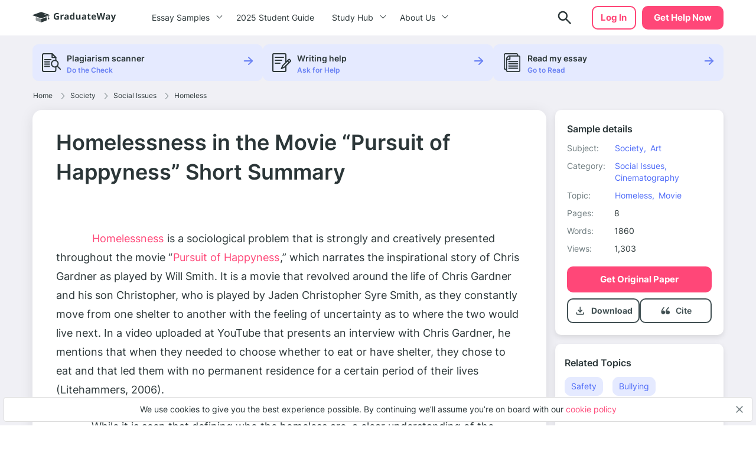

--- FILE ---
content_type: text/html; charset=UTF-8
request_url: https://graduateway.com/homelessness-in-the-movie-pursuit-of-happyness/
body_size: 19433
content:
<!DOCTYPE html>
<html lang="en-US">
<head>
<meta charset="utf-8">
<meta name="viewport" content="width=device-width, initial-scale=1, maximum-scale=1.0, user-scalable=no">
<meta name='robots' content='index, follow, max-image-preview:large, max-snippet:-1, max-video-preview:-1' />
<!-- This site is optimized with the Yoast SEO plugin v19.3 - https://yoast.com/wordpress/plugins/seo/ -->
<title>⇉Homelessness in the Movie “Pursuit of Happyness” Short Summary Essay Example | GraduateWay</title>
<meta name="description" content="Get help on 【 Homelessness in the Movie “Pursuit of Happyness” Short Summary 】 on Graduateway ✅ A huge assortment of FREE essays &amp; assignments ✅ Find an idea for your paper!" />
<link rel="canonical" href="https://graduateway.com/homelessness-in-the-movie-pursuit-of-happyness/" />
<meta property="og:locale" content="en_US" />
<meta property="og:type" content="article" />
<meta property="og:title" content="⇉Homelessness in the Movie “Pursuit of Happyness” Short Summary Essay Example | GraduateWay" />
<meta property="og:description" content="Get help on 【 Homelessness in the Movie “Pursuit of Happyness” Short Summary 】 on Graduateway ✅ A huge assortment of FREE essays &amp; assignments ✅ Find an idea for your paper!" />
<meta property="og:url" content="https://graduateway.com/homelessness-in-the-movie-pursuit-of-happyness/" />
<meta property="og:site_name" content="GraduateWay" />
<meta property="article:published_time" content="2016-10-03T19:20:06+00:00" />
<meta property="article:modified_time" content="2022-07-14T06:57:46+00:00" />
<meta name="author" content="Rochelle Newman" />
<meta name="twitter:card" content="summary_large_image" />
<meta name="twitter:label1" content="Written by" />
<meta name="twitter:data1" content="Rochelle Newman" />
<meta name="twitter:label2" content="Est. reading time" />
<meta name="twitter:data2" content="9 minutes" />
<script type="application/ld+json" class="yoast-schema-graph">{"@context":"https://schema.org","@graph":[{"@type":"WebSite","@id":"https://graduateway.com/#website","url":"https://graduateway.com/","name":"GraduateWay","description":"Best Essay Topics and Examples","potentialAction":[{"@type":"SearchAction","target":{"@type":"EntryPoint","urlTemplate":"https://graduateway.com/?s={search_term_string}"},"query-input":"required name=search_term_string"}],"inLanguage":"en-US"},{"@type":"WebPage","@id":"https://graduateway.com/homelessness-in-the-movie-pursuit-of-happyness/","url":"https://graduateway.com/homelessness-in-the-movie-pursuit-of-happyness/","name":"⇉Homelessness in the Movie “Pursuit of Happyness” Short Summary Essay Example | GraduateWay","isPartOf":{"@id":"https://graduateway.com/#website"},"datePublished":"2016-10-03T19:20:06+00:00","dateModified":"2022-07-14T06:57:46+00:00","author":{"@id":"https://graduateway.com/#/schema/person/c4f4df14d1a2c11bbaa302b1bb4e44bb"},"description":"Get help on 【 Homelessness in the Movie “Pursuit of Happyness” Short Summary 】 on Graduateway ✅ A huge assortment of FREE essays & assignments ✅ Find an idea for your paper!","breadcrumb":{"@id":"https://graduateway.com/homelessness-in-the-movie-pursuit-of-happyness/#breadcrumb"},"inLanguage":"en-US","potentialAction":[{"@type":"ReadAction","target":["https://graduateway.com/homelessness-in-the-movie-pursuit-of-happyness/"]}]},{"@type":"BreadcrumbList","@id":"https://graduateway.com/homelessness-in-the-movie-pursuit-of-happyness/#breadcrumb","itemListElement":[{"@type":"ListItem","position":1,"name":"Home","item":"https://graduateway.com/"},{"@type":"ListItem","position":2,"name":"Society","item":"https://graduateway.com/essay-examples/society/"},{"@type":"ListItem","position":3,"name":"Social Issues","item":"https://graduateway.com/essay-examples/social-issues/"},{"@type":"ListItem","position":4,"name":"Homeless","item":"https://graduateway.com/essay-examples/homeless/"},{"@type":"ListItem","position":5,"name":"Homelessness in the Movie “Pursuit of Happyness” Short Summary"}]},{"@type":"Person","@id":"https://graduateway.com/#/schema/person/c4f4df14d1a2c11bbaa302b1bb4e44bb","name":"Rochelle Newman","image":{"@type":"ImageObject","inLanguage":"en-US","@id":"https://graduateway.com/#/schema/person/image/","url":"https://secure.gravatar.com/avatar/9cd0fe024f9150db696d8059ca6edfd5?s=96&d=mm&r=g","contentUrl":"https://secure.gravatar.com/avatar/9cd0fe024f9150db696d8059ca6edfd5?s=96&d=mm&r=g","caption":"Rochelle Newman"},"sameAs":["http://dev.samploon.com"],"url":"https://graduateway.com/author/admin/"}]}</script>
<!-- / Yoast SEO plugin. -->
<!-- graduateway.com is managing ads with Advanced Ads 1.25.0 --><script data-wpfc-render="false">
advanced_ads_ready=function(){var e,t=[],n="object"==typeof document&&document,d=n&&n.documentElement.doScroll,o="DOMContentLoaded",a=n&&(d?/^loaded|^c/:/^loaded|^i|^c/).test(n.readyState);return!a&&n&&(e=function(){for(n.removeEventListener(o,e),window.removeEventListener("load",e),a=1;e=t.shift();)e()},n.addEventListener(o,e),window.addEventListener("load",e)),function(e){a?setTimeout(e,0):t.push(e)}}();		</script>
<link rel='stylesheet' id='single_css-css'  href='//graduateway.com/wp-content/cache/wpfc-minified/f58787wu/bhox.css' type='text/css' media='' />
<script type='text/javascript' src='https://graduateway.com/wp-content/plugins/wc-cookie-referrer-url/set-cookies.js?ver=5.8.2' id='cookie_referrer_script-js'></script>
<script type="application/ld+json">{"@context":"http:\/\/schema.org","@type":"Product","name":"Homelessness in the Movie \u201cPursuit of Happyness\u201d Short Summary","aggregateRating":{"@type":"AggregateRating","ratingCount":"186","ratingValue":"4.8"}}</script><link rel="manifest" href="https://graduateway.com/manifest.json"><script>navigator.serviceWorker.register('/sw.js')</script><link rel="icon" href="https://graduateway.com/wp-content/uploads/2021/07/cropped-ms-icon-310x310-1-32x32.png" sizes="32x32" />
<link rel="icon" href="https://graduateway.com/wp-content/uploads/2021/07/cropped-ms-icon-310x310-1-192x192.png" sizes="192x192" />
<link rel="apple-touch-icon" href="https://graduateway.com/wp-content/uploads/2021/07/cropped-ms-icon-310x310-1-180x180.png" />
<meta name="msapplication-TileImage" content="https://graduateway.com/wp-content/uploads/2021/07/cropped-ms-icon-310x310-1-270x270.png" />
<style type="text/css" id="wp-custom-css">
/* kloncards */
/* fix */
.klon-flex-item.klon-central-block {
margin-bottom: 20px;
}
.klon-vc_row-flex {
display: flex;
flex-direction: row;
}
.klon-flex-item.klon-central-block {
min-width: 50%;
max-width: 50%;
}
.klon-vc-row-flex{
padding: 0;
margin: 0;
list-style: none;
display: -webkit-box;
display: -webkit-flex;
display: -ms-flexbox;
display: flex;
-webkit-box-orient: horizontal;
-webkit-box-direction: normal;
-webkit-flex-direction: row;
-ms-flex-direction: row;
flex-direction: row;
width: 100%;
border: 1px #ccc solid;
margin: 10px 0;
}
.klon-flex-item{
padding: 5px;
text-align: left;
padding: 3.5%;
}
.klon-flex-item img{
margin: 0 auto;
display: block;
}
.klon-flex-item:nth-child(1){padding: 0px;}
.klon-flex-item.first-col.not-empty{
min-width: 33.3333333333%;
max-width: 33.3333333333%;
padding: 5px;
}
.klon-row-flex .klon-flex-item:nth-child(1){width: 0;}
.klon-row-flex .klon-flex-item:nth-child(2){width: 50%;max-width: 50%}
.klon-row-flex .klon-flex-item:nth-child(3){width: 50%; max-width: 50%}
.klon-row-flex .klon-flex-item.not-empty {width: 33.3333333%; max-width: 33.3333333%;}
.klon-row-flex .klon-flex-item.width-33 { width: 33.3333333%; max-width: 33.3333333%;}
.klon-central-block {
background-color: rgba(109, 132, 244, 0.0993225);
}
/*footer info*/
.footer__info p {
font-size: 10px;
line-height: 1.4;
}
.footer__info strong {
font-size: 14px;
line-height: 20px;
}
/*fix text in posts*/
.text-section__content {word-break: break-word;}
div#getAvatar img 
{border: 1px solid #DCDCDC;border-radius: 50%;}
/*fix background color*/
.header .header__cta {
background-color: #ff4778;
border: 2px solid #ff4778 !important;}
.header .header__cta:hover {
background-color: #ff6a92 !important;}
.faq_topics{padding-bottom: 20px;}
.sample_sidebar-universities__info{padding-top:20px;}
tr.overview-university {
padding: 0 0 5px;
display: flex;
flex-direction: row;
justify-content: flex-start;
}
tr.overview-university:last-child {
display: grid;
}
tr.overview-university th {
padding-right: 5px;
}
tr.overview-university th:after {
content: ':';
}		</style>
</head>
<body class="post-template-default single single-post postid-102926 single-format-standard aa-prefix-gradu-">
<div class="overflow"></div>
<header id="mainHeader" class="header">
<div class="container">
<div class="header__logo">
<a href="https://graduateway.com">                    <picture>
<source media="(min-width: 576px)" srcset="https://graduateway.com/wp-content/themes/essay/src/images/logo/logo-big.svg">
<img src="https://graduateway.com/wp-content/themes/essay/src/images/logo/logo-small.svg" alt="logo">
</picture>
</a>
</div>
<span data-href="https://service.graduateway.com/order" class="header__cta btn">Get help now</span>
<button class="header__toggle toggle-menu-js">
<span class="header__toggle-open">
<img src="https://graduateway.com/wp-content/themes/essay/src/images/header/menu.svg" alt="menu">
</span>
<span class="header__toggle-close">
<img src="https://graduateway.com/wp-content/themes/essay/src/images/header/menu-close.svg" alt="menu-close">
</span>
</button>
<div class="header__submenu"></div>
<nav class="header__menu">
<ul class="header__menu-long"><li id="menu-item-161393" class="menu-item menu-item-type-custom menu-item-object-custom menu-item-has-children menu-item-161393"><a>Essay Samples</a>
<ul class="menu-sub"><li class="submenu-close">Menu</li>
<li id="menu-item-161888" class="menu-item menu-item-type-taxonomy menu-item-object-category current-post-ancestor menu-item-161888"><a href="https://graduateway.com/essay-examples/art/">Art</a><span class="post-count">487 papers</span></li>
<li id="menu-item-161887" class="menu-item menu-item-type-taxonomy menu-item-object-category menu-item-161887"><a href="https://graduateway.com/essay-examples/american-dream/">American Dream</a><span class="post-count">131 papers</span></li>
<li id="menu-item-161889" class="menu-item menu-item-type-taxonomy menu-item-object-category menu-item-161889"><a href="https://graduateway.com/essay-examples/business/">Business</a><span class="post-count">136 papers</span></li>
<li id="menu-item-161890" class="menu-item menu-item-type-taxonomy menu-item-object-category menu-item-161890"><a href="https://graduateway.com/essay-examples/culture/">Culture</a><span class="post-count">628 papers</span></li>
<li id="menu-item-161891" class="menu-item menu-item-type-taxonomy menu-item-object-category menu-item-161891"><a href="https://graduateway.com/essay-examples/economics/">Economics</a><span class="post-count">445 papers</span></li>
<li id="menu-item-161892" class="menu-item menu-item-type-taxonomy menu-item-object-category menu-item-161892"><a href="https://graduateway.com/essay-examples/education/">Education</a><span class="post-count">962 papers</span></li>
<li id="menu-item-161893" class="menu-item menu-item-type-taxonomy menu-item-object-category menu-item-161893"><a href="https://graduateway.com/essay-examples/ethics/">Ethics</a><span class="post-count">701 papers</span></li>
<li id="menu-item-161894" class="menu-item menu-item-type-taxonomy menu-item-object-category menu-item-161894"><a href="https://graduateway.com/essay-examples/health/">Health</a><span class="post-count">392 papers</span></li>
<li id="menu-item-161896" class="menu-item menu-item-type-taxonomy menu-item-object-category menu-item-161896"><a href="https://graduateway.com/essay-examples/history/">History</a><span class="post-count">827 papers</span></li>
<li id="menu-item-161897" class="menu-item menu-item-type-taxonomy menu-item-object-category menu-item-161897"><a href="https://graduateway.com/essay-examples/life/">Life</a><span class="post-count">672 papers</span></li>
<li id="menu-item-161898" class="menu-item menu-item-type-taxonomy menu-item-object-category menu-item-161898"><a href="https://graduateway.com/essay-examples/books-and-literature/">Literature</a><span class="post-count">1191 papers</span></li>
<li id="menu-item-161900" class="menu-item menu-item-type-taxonomy menu-item-object-category menu-item-161900"><a href="https://graduateway.com/essay-examples/philosophy/">Philosophy</a><span class="post-count">271 papers</span></li>
<li id="menu-item-161901" class="menu-item menu-item-type-taxonomy menu-item-object-category menu-item-161901"><a href="https://graduateway.com/essay-examples/religion/">Religion</a><span class="post-count">529 papers</span></li>
<li id="menu-item-161902" class="menu-item menu-item-type-taxonomy menu-item-object-category menu-item-161902"><a href="https://graduateway.com/essay-examples/science/">Science</a><span class="post-count">648 papers</span></li>
<li id="menu-item-161886" class="menu-item menu-item-type-taxonomy menu-item-object-category current-post-ancestor menu-item-161886"><a href="https://graduateway.com/essay-examples/social-issues/">Social Issues</a><span class="post-count">262 papers</span></li>
<li id="menu-item-161903" class="menu-item menu-item-type-taxonomy menu-item-object-category menu-item-161903"><a href="https://graduateway.com/essay-examples/technology/">Technology</a><span class="post-count">307 papers</span></li>
<li id="menu-item-161904" class="menu-item menu-item-type-taxonomy menu-item-object-category menu-item-161904"><a href="https://graduateway.com/essay-examples/war/">War</a><span class="post-count">355 papers</span></li>
<li id="menu-item-161401" class="menu-item menu-item-type-custom menu-item-object-custom menu-item-161401"><a href="/essay-samples/">Show All</a></li>
</ul></li>
<li id="menu-item-267892" class="menu-item menu-item-type-post_type menu-item-object-page menu-item-267892"><a href="https://graduateway.com/buy-college-essay-online-a-2025-student-guide/">2025 Student Guide</a></li>
</ul>
<ul class="header__menu-short"><li id="menu-item-161884" class="menu-item menu-item-type-custom menu-item-object-custom menu-item-has-children menu-item-161884"><a>Study Hub</a>
<ul class="menu-sub"><li class="submenu-close">Menu</li>
<li id="menu-item-228813" class="menu-item menu-item-type-taxonomy menu-item-object-q menu-item-228813"><a href="https://graduateway.com/q/qa/">Ask-an-Expert Q&#038;A</a></li>
<li id="menu-item-253207" class="menu-item menu-item-type-post_type menu-item-object-page menu-item-253207"><a href="https://graduateway.com/application-essays/">Application Essays</a></li>
<li id="menu-item-161402" class="menu-item menu-item-type-custom menu-item-object-custom menu-item-161402"><a href="/essay-topics/">Essay Topics</a></li>
<li id="menu-item-177417" class="menu-item menu-item-type-post_type menu-item-object-page menu-item-177417"><a href="https://graduateway.com/read-my-essay/">Read My Essay</a></li>
<li id="menu-item-161406" class="menu-item menu-item-type-post_type menu-item-object-page menu-item-161406"><a href="https://graduateway.com/plagiarism-checker/">Plagiarism Scanner</a></li>
</ul></li>
<li id="menu-item-161403" class="menu-item menu-item-type-post_type menu-item-object-page menu-item-has-children menu-item-161403"><a href="https://graduateway.com/about-site/">About Us</a>
<ul class="menu-sub"><li class="submenu-close">Menu</li>
<li id="menu-item-161416" class="menu-item menu-item-type-custom menu-item-object-custom menu-item-161416"><a href="/terms-and-conditions/">Terms and conditions</a></li>
<li id="menu-item-161404" class="menu-item menu-item-type-post_type menu-item-object-page menu-item-161404"><a href="https://graduateway.com/privacy-policy/">Privacy Policy</a></li>
</ul></li>
</ul>                                                                <div class="btn__wrap"><span data-href="https://service.graduateway.com/chatbot?login-first=1" class="btn btn-secondary header__login">Log in</span></div>
</nav>
<div class="header__search  ">
<form id="search-form" method="get" action="/"  class="header__search-form d-flex flex-row justify-content-between form-conteiner form-search hub-page_search-container billboard__form">
<input autocomplete="off" name="s" id="autoComplete" tabindex="1" type="text" class="input search-icon-input hub_page_input_search searchAutoHeader billboard__field searchAutocomplete" placeholder="Search">
<button type="button" class="btn-close toggle-search-js">
<span class="header__search-close"><svg width="20" height="20" viewBox="0 0 20 20" fill="none" xmlns="http://www.w3.org/2000/svg">
<path d="M10.7366 9.9998L16.5141 4.22225C16.7176 4.01884 16.7176 3.68905 16.5141 3.48567C16.3107 3.28228 15.9809 3.28225 15.7776 3.48567L10 9.26322L4.22252 3.48567C4.01911 3.28225 3.68932 3.28225 3.48593 3.48567C3.28255 3.68908 3.28252 4.01887 3.48593 4.22225L9.26344 9.99978L3.48593 15.7773C3.28252 15.9807 3.28252 16.3105 3.48593 16.5139C3.58762 16.6156 3.72093 16.6664 3.85424 16.6664C3.98755 16.6664 4.12083 16.6156 4.22254 16.5139L10 10.7364L15.7775 16.5139C15.8792 16.6156 16.0125 16.6664 16.1458 16.6664C16.2791 16.6664 16.4124 16.6156 16.5141 16.5139C16.7176 16.3105 16.7176 15.9807 16.5141 15.7773L10.7366 9.9998Z" fill="#EE5454" stroke="#EE5454" stroke-linejoin="round"/>
</svg>
</span>
</button>
<button class="btn-search" type="search">
<span class="header__search-open">
<img src="https://graduateway.com/wp-content/themes/essay/src/images/header/search.svg" alt="logo">
</span>
</button>
<button type="submit" class="btn btn-light_yellow hub_page_search_button js-search-form " id="goToSearch"></button>
</form>
<button class="header__search-btn toggle-search-js" type="button">
<span class="header__search-open">
<img src="https://graduateway.com/wp-content/themes/essay/src/images/header/search.svg" alt="logo">
</span>
</button>
</div>
<span data-href="https://service.graduateway.com/chatbot?login-first=1" class="btn btn-secondary header__login header__login-desctop">Log in</span>
</div>
</header>
<div class="single-page">
<div class="single-bar__top">
<div class="container">
<div class="single-bar">
<ul>
<li data-href="https://graduateway.com/plagiarism-checker/">
<img src="https://graduateway.com/wp-content/themes/essay/src/images/single/1.svg" alt="plagiarism checker"
class="lozad">
<div class="single-bar__text">
<label>Plagiarism scanner</label>
<span>Do the Check</span>
</div>
</li>
<li data-href="https://service.graduateway.com/order">
<img src="https://graduateway.com/wp-content/themes/essay/src/images/single/2.svg" alt="Writing help" class="lozad">
<div class="single-bar__text">
<label>Writing help</label>
<span>Ask for Help</span>
</div>
</li>
<li data-href="https://graduateway.com/read-my-essay/">
<img src="https://graduateway.com/wp-content/themes/essay/src/images/single/3.svg" alt="read my essay" class="lozad">
<div class="single-bar__text">
<label>Read my essay</label>
<span>Go to Read</span>
</div>
</li>
</ul>
</div>        </div>
</div>
<main class="sample">
<div class="container">
<div class="breadcrumb-snippet"><span><span><a href="https://graduateway.com/">Home</a><span class='separator'><svg width="6" height="11" viewBox="0 0 6 11" fill="none" xmlns="http://www.w3.org/2000/svg">
<path d="M4.71564 6.32836L0.667126 10.3853C0.514704 10.538 0.26738 10.5383 0.114705 10.3859C-0.03801 10.2335 -0.0382638 9.98616 0.114119 9.83345L4.16293 5.77621C4.31523 5.6239 4.31523 5.37609 4.16263 5.22349L0.11412 1.16654C-0.0382623 1.01383 -0.0380083 0.766502 0.114706 0.61412C0.190937 0.538026 0.2908 0.5 0.390624 0.5C0.490722 0.5 0.590819 0.538241 0.667128 0.614706L4.71535 4.67136C5.17226 5.12828 5.17226 5.87174 4.71564 6.32836Z" fill="#707D80"/>
</svg>
</span> <span><a href="https://graduateway.com/essay-examples/society/">Society</a><span class='separator'><svg width="6" height="11" viewBox="0 0 6 11" fill="none" xmlns="http://www.w3.org/2000/svg">
<path d="M4.71564 6.32836L0.667126 10.3853C0.514704 10.538 0.26738 10.5383 0.114705 10.3859C-0.03801 10.2335 -0.0382638 9.98616 0.114119 9.83345L4.16293 5.77621C4.31523 5.6239 4.31523 5.37609 4.16263 5.22349L0.11412 1.16654C-0.0382623 1.01383 -0.0380083 0.766502 0.114706 0.61412C0.190937 0.538026 0.2908 0.5 0.390624 0.5C0.490722 0.5 0.590819 0.538241 0.667128 0.614706L4.71535 4.67136C5.17226 5.12828 5.17226 5.87174 4.71564 6.32836Z" fill="#707D80"/>
</svg>
</span> <span><a href="https://graduateway.com/essay-examples/social-issues/">Social Issues</a><span class='separator'><svg width="6" height="11" viewBox="0 0 6 11" fill="none" xmlns="http://www.w3.org/2000/svg">
<path d="M4.71564 6.32836L0.667126 10.3853C0.514704 10.538 0.26738 10.5383 0.114705 10.3859C-0.03801 10.2335 -0.0382638 9.98616 0.114119 9.83345L4.16293 5.77621C4.31523 5.6239 4.31523 5.37609 4.16263 5.22349L0.11412 1.16654C-0.0382623 1.01383 -0.0380083 0.766502 0.114706 0.61412C0.190937 0.538026 0.2908 0.5 0.390624 0.5C0.490722 0.5 0.590819 0.538241 0.667128 0.614706L4.71535 4.67136C5.17226 5.12828 5.17226 5.87174 4.71564 6.32836Z" fill="#707D80"/>
</svg>
</span> <span><a href="https://graduateway.com/essay-examples/homeless/">Homeless</a></span></div>        </div>
<div class="container sample__main">
<div class="sample_sidebar">
<header class="sample-details__header">
<h3>Sample details</h3>
<ul class="sample-details__header-info">
<li class="sample-details__header-line">
<span class="sample-details__header-name">Subject:</span>
<ul class="sample-details__header-list">
<li><a href="https://graduateway.com/essay-examples/society/">Society,</a></li><li><a href="https://graduateway.com/essay-examples/art/">Art</a></li>                </ul>
</li>
<li class="sample-details__header-line">
<span class="sample-details__header-name">Category:</span>
<ul class="sample-details__header-list">
<li><a href="https://graduateway.com/essay-examples/social-issues/">Social Issues,</a></li><li><a href="https://graduateway.com/essay-examples/cinematography/">Cinematography</a></li>                </ul>
</li>
<li class="sample-details__header-line">
<span class="sample-details__header-name">Topic:</span>
<ul class="sample-details__header-list">
<li><a href="https://graduateway.com/essay-examples/homeless/">Homeless,</a></li><li><a href="https://graduateway.com/essay-examples/movie/">Movie</a></li>                </ul>
</li>
<li class="sample-details__header-line">
<span class="sample-details__header-name bold">Pages:</span>
<span class="sample-details__header-number">8</span>
</li>
<li class="sample-details__header-line">
<span class="sample-details__header-name bold">Words:</span>
<span class="sample-details__header-number">1860</span>
</li>
<li class="sample-details__header-line">
<span class="sample-details__header-name bold">Views:</span>
<span class="sample-details__header-number">
1,303            </span>
</li>
</ul>
<span class="btn-primary btn" data-href="https://service.graduateway.com/order">
Get original paper
</span>
<div class="sample-details__header-download ">
<div class="sample-details__header-download__info download-essay btn-tertiary">
<a href="#" class="sample-details__header-download__btn">
<svg width="21" height="20" viewBox="0 0 21 20" fill="none" xmlns="http://www.w3.org/2000/svg">
<path
d="M10.25 12.9791C10.1389 12.9791 10.0347 12.9616 9.93748 12.9266C9.84026 12.8921 9.74998 12.8333 9.66665 12.7499L6.66665 9.74992C6.51387 9.59714 6.43748 9.4027 6.43748 9.16658C6.43748 8.93047 6.51387 8.73603 6.66665 8.58325C6.81942 8.43047 7.0172 8.35047 7.25998 8.34325C7.50331 8.33659 7.70137 8.40964 7.85415 8.56242L9.41665 10.1249V4.16659C9.41665 3.93047 9.49665 3.73242 9.65665 3.57242C9.81609 3.41297 10.0139 3.33325 10.25 3.33325C10.4861 3.33325 10.6841 3.41297 10.8441 3.57242C11.0036 3.73242 11.0833 3.93047 11.0833 4.16659V10.1249L12.6458 8.56242C12.7986 8.40964 12.9966 8.33659 13.24 8.34325C13.4828 8.35047 13.6805 8.43047 13.8333 8.58325C13.9861 8.73603 14.0625 8.93047 14.0625 9.16658C14.0625 9.4027 13.9861 9.59714 13.8333 9.74992L10.8333 12.7499C10.75 12.8333 10.6597 12.8921 10.5625 12.9266C10.4653 12.9616 10.3611 12.9791 10.25 12.9791ZM5.24998 16.6666C4.79165 16.6666 4.39942 16.5035 4.07331 16.1774C3.74665 15.8508 3.58331 15.4583 3.58331 14.9999V13.3333C3.58331 13.0971 3.66304 12.8991 3.82248 12.7391C3.98248 12.5796 4.18054 12.4999 4.41665 12.4999C4.65276 12.4999 4.85081 12.5796 5.01081 12.7391C5.17026 12.8991 5.24998 13.0971 5.24998 13.3333V14.9999H15.25V13.3333C15.25 13.0971 15.33 12.8991 15.49 12.7391C15.6494 12.5796 15.8472 12.4999 16.0833 12.4999C16.3194 12.4999 16.5172 12.5796 16.6766 12.7391C16.8366 12.8991 16.9166 13.0971 16.9166 13.3333V14.9999C16.9166 15.4583 16.7536 15.8508 16.4275 16.1774C16.1008 16.5035 15.7083 16.6666 15.25 16.6666H5.24998Z"
fill="#415053"/>
</svg>
</a>
<p class="sample-details__header-download__title">Download</p>
</div>
<a href="#cite" class="cite btn-tertiary">
<span href="#" class="sample-details__header-download__btn">
<svg width="21" height="20" viewBox="0 0 21 20" fill="none" xmlns="http://www.w3.org/2000/svg">
<path
d="M6.91465 9.59012C6.38979 9.59201 5.87421 9.73787 5.41754 10.0137C6.06049 8.2397 7.12685 6.67545 8.5111 5.4757C8.5903 5.40617 8.65588 5.3207 8.70409 5.22416C8.75231 5.12762 8.78221 5.0219 8.79209 4.91304C8.80197 4.80418 8.79164 4.69431 8.76169 4.58971C8.73174 4.48511 8.68276 4.38781 8.61753 4.30339C8.55231 4.21897 8.47212 4.14906 8.38156 4.09767C8.29099 4.04628 8.19181 4.01441 8.08969 4.00387C7.98756 3.99334 7.88449 4.00435 7.78636 4.03627C7.68823 4.0682 7.59696 4.12042 7.51776 4.18994C4.67963 6.64801 3.41666 10.0515 3.41666 12.1616C3.42155 12.9077 3.63013 13.6362 4.01695 14.258C4.40377 14.8799 4.95207 15.3682 5.59492 15.6634C6.01096 15.8783 6.46657 15.9919 6.92884 15.9962C7.33573 16.0173 7.7424 15.9501 8.12419 15.7986C8.50598 15.6472 8.85493 15.4146 9.1499 15.1151C9.44486 14.8156 9.67969 14.4554 9.84014 14.0563C10.0006 13.6571 10.0833 13.2274 10.0833 12.7932C10.0833 12.3589 10.0006 11.9292 9.84014 11.5301C9.67969 11.131 9.44486 10.7707 9.1499 10.4712C8.85493 10.1717 8.50598 9.93917 8.12419 9.78772C7.7424 9.63626 7.33573 9.56904 6.92884 9.59012H6.91465Z"
fill="#415053"/>
<path
d="M14.606 9.61378C14.0273 9.61499 13.4588 9.7607 12.9557 10.0368C13.6641 8.26702 14.8365 6.70538 16.358 5.50485C16.4533 5.43856 16.5334 5.35416 16.5936 5.25683C16.6538 5.1595 16.6927 5.0513 16.708 4.9389C16.7233 4.8265 16.7145 4.71227 16.6824 4.60324C16.6502 4.49421 16.5953 4.39269 16.521 4.30493C16.4467 4.21717 16.3546 4.14502 16.2503 4.09292C16.146 4.04083 16.0318 4.00989 15.9147 4.00201C15.7976 3.99413 15.6801 4.00948 15.5694 4.04711C15.4586 4.08473 15.357 4.14385 15.2708 4.22081C12.1422 6.6756 10.75 10.0745 10.75 12.1819C10.7537 12.9185 10.9769 13.6386 11.393 14.2561C11.8091 14.8735 12.4005 15.3623 13.0965 15.6639C13.5667 15.8847 14.0831 15.9984 14.606 15.9962C15.0545 16.0173 15.5028 15.9501 15.9237 15.7989C16.3446 15.6476 16.7292 15.4154 17.0544 15.1163C17.3795 14.8172 17.6384 14.4574 17.8153 14.0588C17.9921 13.6602 18.0833 13.2311 18.0833 12.7975C18.0833 12.3638 17.9921 11.9347 17.8153 11.5361C17.6384 11.1375 17.3795 10.7777 17.0544 10.4786C16.7292 10.1795 16.3446 9.94726 15.9237 9.79601C15.5028 9.64476 15.0545 9.57762 14.606 9.59868V9.61378Z"
fill="#415053"/>
</svg>
</span>
<p class="scroll-cite">
Cite
</p>
</a>
</div>
</header>        <div class="sample_sidebar_inner tablet">
<h3 class="widget__title">Related Topics</h3>
<ul class="widget__list widget_categories">
<li>
<a href="https://graduateway.com/essay-examples/safety/">Safety</a>
</li>
<li>
<a href="https://graduateway.com/essay-examples/bullying/">Bullying</a>
</li>
<li>
<a href="https://graduateway.com/essay-examples/prison-overcrowding/">Prison overcrowding</a>
</li>
<li>
<a href="https://graduateway.com/essay-examples/cartoons/">Cartoons</a>
</li>
<li>
<a href="https://graduateway.com/essay-examples/cinema/">Cinema</a>
</li>
<li>
<a href="https://graduateway.com/essay-examples/bollywood/">Bollywood</a>
</li>
<li>
<a href="https://graduateway.com/essay-examples/social-class/">Social Class</a>
</li>
<li>
<a href="https://graduateway.com/essay-examples/gender/">Gender</a>
</li>
<li>
<a href="https://graduateway.com/essay-examples/abortion/">Abortion</a>
</li>
<li>
<a href="https://graduateway.com/essay-examples/social-inequality/">Social inequality</a>
</li>
<li>
<a href="https://graduateway.com/essay-examples/animation/">Animation</a>
</li>
<li>
<a href="https://graduateway.com/essay-examples/cloning/">Cloning</a>
</li>
<li>
<a href="https://graduateway.com/essay-examples/human-nature/">Human Nature</a>
</li>
<li>
<a href="https://graduateway.com/essay-examples/sparta/">Sparta</a>
</li>
<li>
<a href="https://graduateway.com/essay-examples/human-rights/">Human Rights</a>
</li>
<li>
<a href="https://graduateway.com/essay-examples/globalization/">Globalization</a>
</li>
<li>
<a href="https://graduateway.com/essay-examples/teenage-suicide/">Teenage Suicide</a>
</li>
<li>
<a href="https://graduateway.com/essay-examples/hollywood/">Hollywood</a>
</li>
<li>
<a href="https://graduateway.com/essay-examples/homelessness/">Homelessness</a>
</li>
<li>
<a href="https://graduateway.com/essay-examples/prejudice-and-discrimination/">Prejudice and discrimination</a>
</li>
</ul>
</div>
<div class="single-bar">
<ul>
<li data-href="https://graduateway.com/plagiarism-checker/">
<img src="https://graduateway.com/wp-content/themes/essay/src/images/single/1.svg" alt="plagiarism checker"
class="lozad">
<div class="single-bar__text">
<label>Plagiarism scanner</label>
<span>Do the Check</span>
</div>
</li>
<li data-href="https://service.graduateway.com/order">
<img src="https://graduateway.com/wp-content/themes/essay/src/images/single/2.svg" alt="Writing help" class="lozad">
<div class="single-bar__text">
<label>Writing help</label>
<span>Ask for Help</span>
</div>
</li>
<li data-href="https://graduateway.com/read-my-essay/">
<img src="https://graduateway.com/wp-content/themes/essay/src/images/single/3.svg" alt="read my essay" class="lozad">
<div class="single-bar__text">
<label>Read my essay</label>
<span>Go to Read</span>
</div>
</li>
</ul>
</div>
<div class="sample_preview_wrap">
<img class="lozad" src="https://graduateway.com/graduateway-uploads/homelessness-in-the-movie-pursuit-of-happyness.webp" alt="Homelessness in the Movie “Pursuit of Happyness” Short Summary" title="Homelessness in the Movie “Pursuit of Happyness” Short Summary">    </div>
</div>            <div class="sample__wrap single-post">
<h1 class="sample__title">Homelessness in the Movie “Pursuit of Happyness” Short Summary</h1>
<div class="sample__wrap-top">
</div>
<div id="toc" class="table_of_contents">
<div class="toc-label active">
<span class="active">Table of Content</span>
<div class="table_of_contents-items "></div>
</div>
</div>
<article class="sample__body text-section__content">
<p style="text-align: justify;">
<p style="text-align: justify;">
<p style="text-align: justify;">            <a href="https://graduateway.com/homelessness-essay-topics/" data-internallinksmanager029f6b8e52c="37807" title="homelessness">Homelessness</a> is a sociological problem that is strongly and creatively presented throughout the movie “<a href="https://graduateway.com/pursuit-of-happyness-movie-review/" data-internallinksmanager029f6b8e52c="36290" title="pursuit of happyness">Pursuit of Happyness</a>,” which narrates the inspirational story of Chris Gardner as played by Will Smith. It is a movie that revolved around the life of Chris Gardner and his son Christopher, who is played by Jaden Christopher Syre Smith, as they constantly move from one shelter to another with the feeling of uncertainty as to where the two would live next. In a video uploaded at YouTube that presents an interview with Chris Gardner, he mentions that when they needed to choose whether to eat or have shelter, they chose to eat and that led them with no permanent residence for a certain period of their lives (Litehammers, 2006).</p>
<p style="text-align: justify;">            While it is seen that defining who the homeless are, a clear understanding of the concept is still required because of the implications that this has over addressing the issue. According to the Stewart B. McKinney Homeless Assistance Act of 1987, the homeless are those “who lacks a fixed, regular, and adequate night-time residence or a person who resides in a shelter, welfare hotel, transitional program or place not ordinarily used as regular sleeping accommodations, such as streets, cars, movie theatres, abandoned buildings, etc.” (as cited in Chesnay &amp; Anderson, 2007, p. 256). It should be added that there are also the “hidden homeless” and the “invisible homeless” with the former to include the people who has the chance of having temporary shelters with homes of friends and families and the latter are those who simply are not included in the count (Altman, Wohlwill, &amp; Everett, 1981).</p><div class="sample-banner">
<div class="sample-banner__info">
<div class="sample-banner__title">This essay could be plagiarized. Get your custom essay</div>
<div class="sample-banner__text">“Dirty Pretty Things” Acts of Desperation: The State of Being Desperate</div>
</div>
<div class="sample-banner__secondary">
<div class="sample-banner__online-authors">
<div class="sample-banner__online-authors-item">
<div style="background-image: url('/wp-content/themes/essay/src/images/single/authors/photo.png')"
class="lozad"></div>
<div style="background-image: url('/wp-content/themes/essay/src/images/single/authors/photo-1.png')"
class="lozad"></div>
<div style="background-image: url('/wp-content/themes/essay/src/images/single/authors/photo-2.png')"
class="lozad"></div>
<div style="background-image: url('/wp-content/themes/essay/src/images/single/authors/photo-3.png')"
class="lozad"></div>
<div style="background-image: url('/wp-content/themes/essay/src/images/single/authors/photo-4.png')"
class="lozad"></div>
<div style="background-image: url('/wp-content/themes/essay/src/images/single/authors/photo-5.png')"
class="lozad"></div>
<div style="background-image: url('/wp-content/themes/essay/src/images/single/authors/photo-6.png')"
class="lozad"></div>
<div style="background-image: url('/wp-content/themes/essay/src/images/single/authors/photo-7.png')"
class="lozad"></div>
<div style="background-image: url('/wp-content/themes/essay/src/images/single/authors/photo-8.png')"
class="lozad"></div>
<div style="background-image: url('/wp-content/themes/essay/src/images/single/authors/photo-9.png')"
class="lozad"></div>
<div style="background-image: url('/wp-content/themes/essay/src/images/single/authors/photo-10.png')"
class="lozad"></div>
<div style="background-image: url('/wp-content/themes/essay/src/images/single/authors/photo-11.png')"
class="lozad"></div>
<div style="background-image: url('/wp-content/themes/essay/src/images/single/authors/photo-12.png')"
class="lozad"></div>
<div style="background-image: url('/wp-content/themes/essay/src/images/single/authors/photo-13.png')"
class="lozad"></div>
<div style="background-image: url('/wp-content/themes/essay/src/images/single/authors/photo-14.png')"
class="lozad"></div>
<div style="background-image: url('/wp-content/themes/essay/src/images/single/authors/photo-15.png')"
class="lozad"></div>
<div style="background-image: url('/wp-content/themes/essay/src/images/single/authors/photo-16.png')"
class="lozad"></div>
<div style="background-image: url('/wp-content/themes/essay/src/images/single/authors/photo-17.png')"
class="lozad"></div>
<div style="background-image: url('/wp-content/themes/essay/src/images/single/authors/photo-18.png')"
class="lozad"></div>
<div style="background-image: url('/wp-content/themes/essay/src/images/single/authors/photo-19.png')"
class="lozad"></div>
<div style="background-image: url('/wp-content/themes/essay/src/images/single/authors/photo-20.png')"
class="lozad"></div>
<div style="background-image: url('/wp-content/themes/essay/src/images/single/authors/photo-21.png')"
class="lozad"></div>
<div style="background-image: url('/wp-content/themes/essay/src/images/single/authors/photo-22.png')"
class="lozad"></div>
<div style="background-image: url('/wp-content/themes/essay/src/images/single/authors/photo-23.png')"
class="lozad"></div>
<div style="background-image: url('/wp-content/themes/essay/src/images/single/authors/photo-24.png')"
class="lozad"></div>
<div style="background-image: url('/wp-content/themes/essay/src/images/single/authors/photo-25.png')"
class="lozad"></div>
</div>
<div class="sample-banner__online-authors-now">
<span class="experts-online popup_expert_online">128</span> writers
<p class="sample-banner__online-authors-now-help">ready to help you now</p>
</div>
</div>
<div class="sample-banner__bottom">
<span data-href="https://service.graduateway.com/order" class="btn btn-primary sample-banner__btn">Get original paper</span>
<p>Without paying upfront</p>
</div>
</div>
</div>
<p style="text-align: justify;">            With the difficulties faced in categorizing people who are homeless and those who are not, an estimate of homeless individuals are considered to be around 3.5 million people, according to the National Coalition for the Homeless 2002 (Shi &amp; Sing, 2004). Likewise, it is estimated that around 26 million people experienced being homeless at some point in their lives and that most of these people are in the urban areas.</p>
<p style="text-align: justify;">Homelessness and the Urban Life</p>
<p style="text-align: justify;">            In the last decade, 80% of the total population growth in the world belongs to the urban areas (Green, 2003). This has led to the rise of problems related to housing as the shelter capacity of the urban areas is not able to keep up with the number of warm bodies that choose to dwell within these urban areas (Green, 2003). This phenomenon has no distinction for the developing and developed countries and that it is something that occurs in the urban territories regardless of the level of development (Green, 2003).</p>
<p style="text-align: justify;">            The condition of being homeless can not be attributed alone to the lack of a roof under which a person can live. There are several implications of this that affects the other aspects of the individual. As argued by Bell, Greene, Fisher, and Baum (2005), the condition of the absence of a home is tantamount to “the loss of security and social or economic support” (p. 346). This is because of the uncertainty that is brought about by the permanence of a home. It is more than the loss of a structure but also the things that are associated with a permanent address. There are several opportunities today that have become associated with the permanence of an address such as the ability to receive correspondence and traceability for the provision of services. Likewise, the concept of the “household” is lost among the individuals who are considered as homeless.</p>
<p style="text-align: justify;">            Likewise, in the studies with regard to the health of the population in the urban areas, it is not the living conditions per se that are seen to be determinants of homelessness but is actually urbanism and urbanization (Galea &amp; Vlahov, 2005). In this particular argument, it can not be said that the conditions upon which the people live in are the ones that cause them to be homeless. However, it is the onset and the existence of urbanism and the systemic problems that are brought about by this that makes it hard for the people to acquire decent homes. Some of the problems that can be seen in the systemic web of urbanization include poverty, lack of access to social welfare services, and high population growth rate.</p>
<p style="text-align: justify;">
<p style="text-align: justify;"><a href="https://graduateway.com/social-work-essay-topics/" data-internallinksmanager029f6b8e52c="37663" title="social work">Social Work</a> and Homelessness</p>
<p style="text-align: justify;">            There is an increasing interaction observed between the social workers and other members of the social science field and the homeless (Wodarski &amp; Thyer, 1998). There are several aspects from which the role of the social worker can be felt in the dilemma of homelessness. In terms of the medical aspects of the homeless individuals, the social worker has the responsibility to coordinate with the related social institutions and communicate regarding the condition of the person (Gillig &amp; McQuistion, 2006). In addition to this, the support of the social work is deemed to be important in terms of the provision of social welfare services for the homeless (Kennett &amp; Marsh, 1999). However, beyond the remedial services rendered by the social workers, it has also become imperative for lobbying and advocacies in order for the desired changes to come into effect for the homeless (Wodarski &amp; Thyer, 1998).</p>
<p style="text-align: justify;">
<p style="text-align: justify;">Life Stressors, Coping Mechanisms, and Social Support Resources in the Movie</p>
<p style="text-align: justify;">            There are several life stressors, coping mechanisms, and social support resources that are seen from the movie, “Pursuit of Happyness” as it relates to the social problem of homelessness. It is found throughout the flow of the story within the movie and this makes the problem more apparent and highlighted in terms of the different pictures and images of Chris Gardner and his son. It is important to consider these aspects of the story in order to have a grasp of the real-life events that is seen through the lenses of Chris Gardner. Likewise, this gives an in-depth and primary experience that gives the audience the chance to critically understand the events as it proceeds from one point to another.</p>
<p style="text-align: justify;">Stressors</p>
<p style="text-align: justify;">            The sources of stress for the father and son include the need to compete with others for housing, separation of Chris and his wife, and the need to choose among the basic needs.</p>
<p style="text-align: justify;">            First, the Chris and his son are compelled to compete with others in order to survive and have incorporated this into their everyday living. In the first parts of the story, the problems are starting to build up and have been aggravated by the succeeding events. Focusing on housing, the transition of the father and son is from problems with regard to paying the rent for their house that later on transcended to become a problem with regard to where they would rest for the night. They have come to live on a daily basis and have to plan only for the day they are in. For this particular situation, they are seen with hundreds of others who are of the same, if not worse, plight and requires the need for a place to live in at a low cost. In this particular aspect, the social work profession could find ways in alleviating or mitigating the effects of the loss of the other basic need. It could be through lobbying or the provision of low cost resources for this purpose.</p>
<p style="text-align: justify;">            Second, the separation of Chris and his wife also brings to the picture several implications of a broken family. Despite the fact that Chris has the capability to cover for the responsibilities of a mother and a father, the situation is still different because of the loss of one of the foundations of the family. Instead of having two hands working together to be able to achieve the life they wanted for their children, the separation has made the setting worse, but still fruitful at the end for Chris. In relation to homelessness, the reduced capacity to pay for the bills because one of the sources of income has left made it a worse picture for Chris and his son as they faced difficulties in finding the additional income that should have been provided by his wife.</p>
<p style="text-align: justify;">            Third, Chris has to make choices in prioritizing which among the three basic needs should be addressed first. Despite the fact that these three are important in order for them to live in decent existence, there are really difficulties within their urban community that force people to choose which among the three should be considered first. In this case, Chris has to prioritize food and place shelter in second.</p>
<p style="text-align: justify;">Coping mechanisms</p>
<p style="text-align: justify;">            Coping mechanisms, otherwise known as defense mechanisms, are seen to be the “unconscious intrapsychic processes serving to provide relief from emotional conflict and anxiety” (Seligman, 2000, p. 51). There is one coping mechanism that deserves to be highlighted among the rest that has been witnessed throughout the movie. This is the “phantasy defense,” which is evident when an individual slips to an imaginary world that is definitely dissimilar with that of reality (“Defense Mechanisms and Coping Strategies,” n.d.). This is especially evident in the scene where Chris, having no other way of urging his son to sleep in the restroom of the subway station, decided to use his and his child’s imagination in thinking that dinosaurs exist. As they hid from these “dinosaurs,” they stayed in the restroom in order to sleep for the night.</p>
<p style="text-align: justify;">Social Support Resources</p>
<p style="text-align: justify;">            As Chris and his son faces the problem of homelessness, they are given the chance to have temporary remedies for this that includes the availability of temporary shelters and low-cost housing that is offered to them for a night. Nevertheless, this is considered to be, still, within the gambits of homelessness. A more strengthened social support resource is that of the church which provides charity meals for them to be able to relive their selves of the liability of buying food.</p>
<p style="text-align: justify;">
<p style="text-align: justify;">
<p style="text-align: justify;">
<p style="text-align: justify;">
<p style="text-align: justify;">
<p style="text-align: justify;">
<p style="text-align: justify;">
<p style="text-align: justify;">
<p style="text-align: justify;">
<p style="text-align: justify;">
<p style="text-align: justify;">
<p style="text-align: justify;">
<p style="text-align: justify;">
<p style="text-align: justify;">
<p style="text-align: justify;">
<p style="text-align: justify;">
<p style="text-align: justify;">
<p style="text-align: justify;">
<p style="text-align: justify;">
<p style="text-align: justify;">
<p style="text-align: justify;">
<p style="text-align: justify;">References</p>
<p style="text-align: justify;">Altman, I., Wohlwill, J., &amp; Everett, P. (1987). Human behavior and environment: Advances in theory and research. New York, NY: Plenum Press.</p>
<p style="text-align: justify;">Bell, P., Greene, T., Fisher, J., &amp; Baum, A. (2005). Environmental psychology. (5th Ed.). Orlando, FL: Harcourt College Publishers.</p>
<p style="text-align: justify;">Chesnay, M. &amp; Anderson, B. (2007). Caring for the vulnerable: Perspectives in nursing theory, practice, and research. Sudbury, MA: Jones and Bartlett Publishers.</p>
<p style="text-align: justify;">Defense mechanisms and coping strategies. (n.d.). Retrieved December 1, 2008, from http://www.marathon.uwc.edu/psychology/defense_mechanisms.htm.</p>
<p style="text-align: justify;">Galea, S. &amp; Vlahov, D. (2005). Handbook of urban health: Populations, methods, and practice. New York, NY: Springer Science+ Business Media, Inc.</p>
<p style="text-align: justify;">Gillig, P. M. &amp; McQuistion, H. (2006). Clinical guide to the treatment of the mentally ill homeless person. Arlington, VA: American Psychiatric Publishing, Inc.</p>
<p style="text-align: justify;">Green, B. (2003). Trauma interventions in war and peace: Prevention, practice, and policy. New York, NY: Kluwer Academic/Plenum Publishers.</p>
<p style="text-align: justify;">Kennett, P. &amp; Marsh A. (1999). Homelessness: Exploring the new terrain. Bristol, UK: The Policy Press.</p>
<p style="text-align: justify;">Litehammers. (2006, June 8). The Pursuit of Happyness Part 1 [Video File]. Video posted to http://www.youtube.com/watch?v=58vkmQklbdU.</p>
<p style="text-align: justify;">Seligman, M. (2000). Conducting effective conferences with parents of children with disabilities: A guide for teachers. New York, NY: The Guilford Press.</p>
<p style="text-align: justify;">Shi, L. &amp; Singh, D. (2004). Delivering health care in America: A systems approach. (3rd. Ed.). Sudbury, MA: Jones and Bartlett Publishers.</p>
<p style="text-align: justify;">Wodarski, J. &amp; Thyer, B. (1998). Handbook of empirical social work practice: Social problems and practice issues. Hoboken, NJ: John Wiley &amp; Sons, Inc.</p>
<p style="text-align: justify;">
<p style="text-align: justify;">
<p style="text-align: justify;">
<p style="text-align: justify;">
<p style="text-align: justify;">
<p style="text-align: justify;">
<p style="text-align: justify;">
<p style="text-align: justify;">
<p style="text-align: justify;">
<p>&nbsp;</p>
</article>
<!-- vue.js -->
<div id="rating"></div>
<!-- vue.js -->
<div id="cite" class="cite-tabs">
<div class="cite-tabs__header">
<h2>Cite this page</h2>
<div class="cite-tabs__wrap-nav">
<nav class="cite-tabs__nav">
<button class="cite-tabs__btn active" data-content="<p>Homelessness in the Movie “Pursuit of Happyness” Short Summary. (2016, Oct 03). Retrieved from <a href='https://graduateway.com/homelessness-in-the-movie-pursuit-of-happyness/'>https://graduateway.com/homelessness-in-the-movie-pursuit-of-happyness/</a></p>">
APA
</button>
<button class="cite-tabs__btn" data-content='<p>"Homelessness in the Movie “Pursuit of Happyness” Short Summary." <em>GraduateWay</em>, 3 Oct 2016, <p>https://graduateway.com/homelessness-in-the-movie-pursuit-of-happyness/</a></p>'>
MLA
</button>
<button class="cite-tabs__btn" data-content='<p>GraduateWay. (2016). <em>Homelessness in the Movie “Pursuit of Happyness” Short Summary</em>. [Online]. Available at: <p>https://graduateway.com/homelessness-in-the-movie-pursuit-of-happyness/</a>[Accessed: 25 Oct. 2025]</p>'>
Harvard
</button>
<button class="cite-tabs__btn" data-content='<p>"Homelessness in the Movie “Pursuit of Happyness” Short Summary." GraduateWay, Oct 03, 2016. Accessed October 25, 2025. <p>https://graduateway.com/homelessness-in-the-movie-pursuit-of-happyness/</a></p>'>
Chicago
</button>
<button class="cite-tabs__btn" data-content='<p>"Homelessness in the Movie “Pursuit of Happyness” Short Summary." <em>GraduateWay</em>, 3 Oct 2016, <p>https://graduateway.com/homelessness-in-the-movie-pursuit-of-happyness/</a></p>'>
ASA
</button>
<button class="cite-tabs__btn" data-content='<p>"Homelessness in the Movie “Pursuit of Happyness” Short Summary," <em>GraduateWay</em>, 03-Oct-2016. [Online]. Available: <p>https://graduateway.com/homelessness-in-the-movie-pursuit-of-happyness/</a>. [Accessed: 25-Oct-2025]</p>'>
IEEE
</button>
<button class="cite-tabs__btn" data-content='<p>GraduateWay. (2016). <em>Homelessness in the Movie “Pursuit of Happyness” Short Summary</em>. [Online]. Available at: <p>https://graduateway.com/homelessness-in-the-movie-pursuit-of-happyness/</a>[Accessed: 25-Oct-2025]</p>'>
AMA
</button>
</nav>
</div>
</div>
<div class="cite-tabs__content">
<div class="cite-tabs__text">
<p>Homelessness in the Movie “Pursuit of Happyness” Short Summary. (2016, Oct 03). Retrieved from <p>https://graduateway.com/homelessness-in-the-movie-pursuit-of-happyness/</p></p>
</div>
<button class="cite-tabs__btn-copy btn btn-tertiary">
<svg width="21" height="20" viewBox="0 0 21 20" fill="none" xmlns="http://www.w3.org/2000/svg">
<path d="M12.6484 20H5.1875C3.46432 20 2.0625 18.5982 2.0625 16.875V6.28906C2.0625 4.56589 3.46432 3.16406 5.1875 3.16406H12.6484C14.3716 3.16406 15.7734 4.56589 15.7734 6.28906V16.875C15.7734 18.5982 14.3716 20 12.6484 20ZM5.1875 4.72656C4.32599 4.72656 3.625 5.42755 3.625 6.28906V16.875C3.625 17.7365 4.32599 18.4375 5.1875 18.4375H12.6484C13.5099 18.4375 14.2109 17.7365 14.2109 16.875V6.28906C14.2109 5.42755 13.5099 4.72656 12.6484 4.72656H5.1875ZM18.8984 14.9219V3.125C18.8984 1.40182 17.4966 0 15.7734 0H7.10156C6.67004 0 6.32031 0.349731 6.32031 0.78125C6.32031 1.21277 6.67004 1.5625 7.10156 1.5625H15.7734C16.6349 1.5625 17.3359 2.26349 17.3359 3.125V14.9219C17.3359 15.3534 17.6857 15.7031 18.1172 15.7031C18.5487 15.7031 18.8984 15.3534 18.8984 14.9219Z" fill="#415053"/>
</svg>
Copy to clipboard</button>
</div>
</div>
<div class="article-banner">
<div class="article-banner_content">
<div class="title">Remember! This essay was written by a student
</div>
<p>You can get a custom paper by one of our expert writers</p>
</div>
<div class="article-banner__button">
<span data-href="https://service.graduateway.com/order"
class="btn btn-primary sample-banner__btn">Order custom paper</span>
<span class="simple_btn">Without paying upfront</span>
</div>
</div>
</div>
</div>
</main>
<div class="sample_bottom_sm">
<div class="container">
<div class="sample_sidebar_inner mobile">
<h3 class="widget__title">Related Topics</h3>
<ul class="widget__list widget_categories">
<li>
<a href="https://graduateway.com/essay-examples/human/">Human</a>
</li>
<li>
<a href="https://graduateway.com/essay-examples/prostitution/">Prostitution</a>
</li>
<li>
<a href="https://graduateway.com/essay-examples/modernity/">Modernity</a>
</li>
<li>
<a href="https://graduateway.com/essay-examples/black-lives-matter/">Black Lives Matter</a>
</li>
<li>
<a href="https://graduateway.com/essay-examples/prejudice-and-discrimination/">Prejudice and discrimination</a>
</li>
<li>
<a href="https://graduateway.com/essay-examples/social-darwinism/">Social Darwinism</a>
</li>
<li>
<a href="https://graduateway.com/essay-examples/film/">Film</a>
</li>
<li>
<a href="https://graduateway.com/essay-examples/social-norm/">Social norm</a>
</li>
<li>
<a href="https://graduateway.com/essay-examples/safety/">Safety</a>
</li>
<li>
<a href="https://graduateway.com/essay-examples/teenage-suicide/">Teenage Suicide</a>
</li>
<li>
<a href="https://graduateway.com/essay-examples/sex-trafficking/">Sex trafficking</a>
</li>
<li>
<a href="https://graduateway.com/essay-examples/censorship/">Censorship</a>
</li>
<li>
<a href="https://graduateway.com/essay-examples/racial-segregation/">Racial Segregation</a>
</li>
<li>
<a href="https://graduateway.com/essay-examples/same-sex-marriage/">Same Sex Marriage</a>
</li>
<li>
<a href="https://graduateway.com/essay-examples/racism/">Racism</a>
</li>
<li>
<a href="https://graduateway.com/essay-examples/child-labor/">Child Labor</a>
</li>
<li>
<a href="https://graduateway.com/essay-examples/cinema/">Cinema</a>
</li>
<li>
<a href="https://graduateway.com/essay-examples/prison-overcrowding/">Prison overcrowding</a>
</li>
<li>
<a href="https://graduateway.com/essay-examples/urbanization/">Urbanization</a>
</li>
<li>
<a href="https://graduateway.com/essay-examples/social-contract/">Social contract</a>
</li>
</ul>
</div>
<div class="single-bar">
<ul>
<li data-href="https://graduateway.com/plagiarism-checker/">
<img src="https://graduateway.com/wp-content/themes/essay/src/images/single/1.svg" alt="plagiarism checker"
class="lozad">
<div class="single-bar__text">
<label>Plagiarism scanner</label>
<span>Do the Check</span>
</div>
</li>
<li data-href="https://service.graduateway.com/order">
<img src="https://graduateway.com/wp-content/themes/essay/src/images/single/2.svg" alt="Writing help" class="lozad">
<div class="single-bar__text">
<label>Writing help</label>
<span>Ask for Help</span>
</div>
</li>
<li data-href="https://graduateway.com/read-my-essay/">
<img src="https://graduateway.com/wp-content/themes/essay/src/images/single/3.svg" alt="read my essay" class="lozad">
<div class="single-bar__text">
<label>Read my essay</label>
<span>Go to Read</span>
</div>
</li>
</ul>
</div>
<div class="sample_preview_wrap">
<img class="lozad" src="https://graduateway.com/graduateway-uploads/homelessness-in-the-movie-pursuit-of-happyness.webp" alt="Homelessness in the Movie “Pursuit of Happyness” Short Summary" title="Homelessness in the Movie “Pursuit of Happyness” Short Summary">    </div>
</div>
</div>
<section class="related-essays">
<div class="container">
<h3 class="related-essays__title">Check more samples on your topics</h3>
<div class="related-essays__wrap" id="related-essays-js">
<div class="related-essays__item">
<div class="related-essays__content">
<h4><a href="https://graduateway.com/hr-movie-assignment-the-pursuit-of-happyness/" class="related-essays__name">HR Movie Assignment: “The Pursuit of Happyness”</a></h4>
<div class="related-essays__content-bottom">
<div class="related-essays__content-cats">
<p class="item-term post-card__term-link"
data-href="https://graduateway.com/essay-examples/movie/">
Movie                                                    </p>
</div>
<div class="post-card__info">
Words:
<span>Array (4 pages)</span>
</div>
<div class="post-card__text"><p>
Some key Human Resource Management concepts are highlighted in the movie ‘The Pursuit of Happyness’. Chris Gardener, a man living in crisis-hit San Francisco of the 1980’s is the main character, and his journey to becoming a stockbroker at Dean Witter displays such concepts, as discussed below.
One important concept is that of productivity. The twenty                                            </p>
</div>
</div>
</div>
</div>
<div class="related-essays__item">
<div class="related-essays__content">
<h4><a href="https://graduateway.com/pursuit-of-happyness-movie-review/" class="related-essays__name">Pursuit of Happyness Movie Review</a></h4>
<div class="related-essays__content-bottom">
<div class="related-essays__content-cats">
<p class="item-term post-card__term-link"
data-href="https://graduateway.com/essay-examples/movie-review/">
Movie Review                                                    </p>
</div>
<div class="post-card__info">
Words:
<span>Array (5 pages)</span>
</div>
<div class="post-card__text"><p>
Movie Review: Pursuit of Happyness Being homeless, separated, and forced to raise a five year old isn’t exactly the ideal state for most people, but this is where Chris Gardner (Will Smith) finds himself. The year is 1981, and Chris has completely gambled away all of his money into buying bone marrow scanners to sell.                                            </p>
</div>
</div>
</div>
</div>
<div class="related-essays__item">
<div class="related-essays__content">
<h4><a href="https://graduateway.com/movie-analysis-the-pursuit-of-happyness-essay/" class="related-essays__name">Movie Analysis: the Pursuit of Happyness</a></h4>
<div class="related-essays__content-bottom">
<div class="related-essays__content-cats">
<p class="item-term post-card__term-link"
data-href="https://graduateway.com/essay-examples/movie/">
Movie                                                    </p>
</div>
<div class="post-card__info">
Words:
<span>Array (4 pages)</span>
</div>
<div class="post-card__text"><p>
Based on the real life story of Chris Gardner, the Pursuit of Happyness looks at the crests and troughs in Chris’ life on his way to becoming a stock broker, and eventually as everyone knows, a multi-millionaire. Will Smith played the role of Chris Gardner while Smith’s son, Jaden Smith played Gardner’s 7 or 8-year-old                                            </p>
</div>
</div>
</div>
</div>
<div class="related-essays__item">
<div class="related-essays__content">
<h4><a href="https://graduateway.com/pursuit-of-happyness-2/" class="related-essays__name">Pursuit Of Happyness by Gabriele Muccino Analysis</a></h4>
<div class="related-essays__content-bottom">
<div class="related-essays__content-cats">
<p class="item-term post-card__term-link"
data-href="https://graduateway.com/essay-examples/social-cognitive-theory/">
Social cognitive theory                                                    </p>
</div>
<div class="post-card__info">
Words:
<span>Array (4 pages)</span>
</div>
<div class="post-card__text"><p>
In the movie Pursuit Of Happyness, directed by Gabriele Muccino, the bathroom setting plays a crucial role in revealing the depth of a character. Specifically, this setting showcases Chris Gardner (played by Will Smith) and Christopher (played by Jaden Smith) as they are compelled to sleep in a public toilet at a San Francisco subway                                            </p>
</div>
</div>
</div>
</div>
<div class="related-essays__item">
<div class="related-essays__content">
<h4><a href="https://graduateway.com/the-pursuit-of-happyness-2/" class="related-essays__name">The Pursuit of Happyness Character Analysis</a></h4>
<div class="related-essays__content-bottom">
<div class="related-essays__content-cats">
<p class="item-term post-card__term-link"
data-href="https://graduateway.com/essay-examples/short-story/">
Short Story                                                    </p>
</div>
<div class="post-card__info">
Words:
<span>Array (6 pages)</span>
</div>
<div class="post-card__text"><p>
The Pursuit of Happyness is a story based on Chris Gardner’s (played by Will Smith) life struggles and his obstacles before reaching his dream, or in this case, a dream job that would certainly lift off the financial burden for him and his son (played by Smith’s son Jayden) and allow them to live normally                                            </p>
</div>
</div>
</div>
</div>
<div class="related-essays__item">
<div class="related-essays__content">
<h4><a href="https://graduateway.com/into-the-heart-one-mans-pursuit-of-love-and-knowledge-among-the-yanomami/" class="related-essays__name">Into The Heart : One Man’s Pursuit of Love and Knowledge Among the Yanomami Short Summary</a></h4>
<div class="related-essays__content-bottom">
<div class="related-essays__content-cats">
<p class="item-term post-card__term-link"
data-href="https://graduateway.com/essay-examples/love/">
Love                                                    </p>
</div>
<div class="post-card__info">
Words:
<span>Array (7 pages)</span>
</div>
<div class="post-card__text"><p>
Into The Heart : One Man's Pursuit of Love and Knowledge Among the Yanomami by Keneth Good and David Chanoff
This book is considered to be a first-hand report of life among the Yanomami people of the Venezuelan Amazon. More than just an ethnography, the author's original 15-month project extended to more than a decade. An                                            </p>
</div>
</div>
</div>
</div>
<div class="related-essays__item">
<div class="related-essays__content">
<h4><a href="https://graduateway.com/concept-of-positive-psychology-in-movie-pursuit-of-happiness/" class="related-essays__name">COncept of positive psychology in movie pursuit of happiness Analysis</a></h4>
<div class="related-essays__content-bottom">
<div class="related-essays__content-cats">
<p class="item-term post-card__term-link"
data-href="https://graduateway.com/essay-examples/happiness/">
Happiness                                                    </p>
<p class="item-term post-card__term-link"
data-href="https://graduateway.com/essay-examples/movie/">
Movie                                                    </p>
</div>
<div class="post-card__info">
Words:
<span>Array (6 pages)</span>
</div>
<div class="post-card__text"><p>
            Historically, Americans have flocked to theaters to find happiness, hope and heroes in film. Film producers were enormously successful at drawing in audiences and inspiring audience. In recent years, however, most movies have been more depressing than inspiring. Their quality has been mediocre at best. Nevertheless, a few movies of this decade have broken                                            </p>
</div>
</div>
</div>
</div>
<div class="related-essays__item">
<div class="related-essays__content">
<h4><a href="https://graduateway.com/model-summary-computers-and-the-pursuit-of-happiness/" class="related-essays__name">Model Summary Computers and the Pursuit of Happiness</a></h4>
<div class="related-essays__content-bottom">
<div class="related-essays__content-cats">
<p class="item-term post-card__term-link"
data-href="https://graduateway.com/essay-examples/computer/">
Computer                                                    </p>
<p class="item-term post-card__term-link"
data-href="https://graduateway.com/essay-examples/happiness/">
Happiness                                                    </p>
</div>
<div class="post-card__info">
Words:
<span>Array (2 pages)</span>
</div>
<div class="post-card__text"><p>
Poor the first question, Glisters answer is "ho' because, according to him, computers haven't reduced our basic needs for things such as food, clothing, shelter and one another, nor has it decreased our need for physical stuff. He looks at the three arguments that people Who claim that we are in a new information age                                            </p>
</div>
</div>
</div>
</div>
<div class="related-essays__item">
<div class="related-essays__content">
<h4><a href="https://graduateway.com/a-walk-to-remember-describe-the-movie/" class="related-essays__name">A Walk to Remember: Describe the Movie Short Summary</a></h4>
<div class="related-essays__content-bottom">
<div class="related-essays__content-cats">
<p class="item-term post-card__term-link"
data-href="https://graduateway.com/essay-examples/movie/">
Movie                                                    </p>
</div>
<div class="post-card__info">
Words:
<span>Array (4 pages)</span>
</div>
<div class="post-card__text"><p>
Despite the frequent discussions and analysis of love, it continues to be a mysterious emotion that defies easy definition. People often ponder how love can simultaneously bring happiness and sadness, clarity and uncertainty. Love possesses the ability to change individuals and inspire them to embrace new opportunities, recognizing that adaptation is crucial for a richer                                            </p>
</div>
</div>
</div>
</div>
</div>
</div>
</section>
</div>
<footer class="footer">
<div class="container">
<div class="footer__top">
<img src="https://graduateway.com/wp-content/themes/essay/src/images/logo/logo-big.svg" alt="logo"
class="footer__logo lozad">
<span data-href="https://service.graduateway.com/?login-first=1"
class="btn btn-primary footer__register">Log In</span>
</div>
<div class="footer__topics popular__topics">
<div class="footer__topics--title">Browse Popular Essay Categories</div>
<ul class="footer__list">
<li>
<a href="/essay-examples/black-lives-matter/"
target="">Black Lives Matter</a>
</li>
<li>
<a href="/essay-examples/this-i-believe/"
target="">This I Believe</a>
</li>
<li>
<a href="/essay-examples/human-trafficking/"
target="">Human Trafficking</a>
</li>
<li>
<a href="/essay-examples/gun-control/"
target="">Gun Control</a>
</li>
<li>
<a href="/essay-examples/police-brutality/"
target="">Police Brutality</a>
</li>
<li>
<a href="/essay-examples/civil-rights-movement/"
target="">Civil Rights Movement</a>
</li>
<li>
<a href="/essay-examples/cultural-identity/"
target="">Cultural Identity</a>
</li>
<li>
<a href="/essay-examples/technology/"
target="">Technology</a>
</li>
<li>
<a href="/essay-examples/psychology/"
target="">Psychology</a>
</li>
<li>
<a href="/essay-examples/romeo-and-juliet/"
target="">Romeo and Juliet</a>
</li>
<li>
<a href="/essay-examples/mental-health/"
target="">Mental Health</a>
</li>
<li>
<a href="/essay-examples/slavery/"
target="">Slavery</a>
</li>
<li>
<a href="/essay-examples/time-management/"
target="">Time Management</a>
</li>
<li>
<a href="/essay-examples/american-dream/"
target="">American Dream</a>
</li>
<li>
<a href="/essay-examples/leadership/"
target="">Leadership</a>
</li>
<li>
<a href="/essay-examples/friendship/"
target="">Friendship</a>
</li>
<li>
<a href="/essay-examples/global-warming/"
target="">Global Warming</a>
</li>
<li>
<a href="/essay-examples/racial-profiling/"
target="">Racial Profiling</a>
</li>
<li>
<a href="/essay-examples/climate-change/"
target="">Climate Change</a>
</li>
<li>
<a href="/essay-examples/critical-thinking/"
target="">Critical Thinking</a>
</li>
</ul>
</div>
<div class="footer__topics">
<div class="footer__topics--title">Popular Essay Topics</div>
<ul class="footer__list">
<li>
<a href="/animal-farm-essay-topics/"
target="">Animal Farm Essay Topics</a>
</li>
<li>
<a href="/jane-eyre-essay-topics/"
target="">Jane Eyre Topics</a>
</li>
<li>
<a href="/the-great-gatsby-essay-topics/"
target="">The Great Gatsby Topics</a>
</li>
<li>
<a href="/1984-essay-topics/"
target="">1984 by George Orwell Essay Topics</a>
</li>
<li>
<a href="/a-rose-for-emily-essay-topics/"
target="">A Rose For Emily Essay Topics</a>
</li>
<li>
<a href="/macbeth-essay-topics/""
target="">Macbeth Essay Topics</a>
</li>
<li>
<a href="/odyssey-essay-topics/"
target="">Odyssey Essay Topics</a>
</li>
<li>
<a href="/othello-essay-topics/"
target="">Othello Essay Topics</a>
</li>
<li>
<a href="/romeo-and-juliet-essay-topics/"
target="">Romeo And Juliet Essay Topics</a>
</li>
<li>
<a href="/shakespeare-essay-topics/"
target="">Shakespeare Essay Topics</a>
</li>
<li>
<a href="/american-dream-essay-topics/"
target="">American Dream Essay Topics</a>
</li>
<li>
<a href="/human-rights-topics-for-essays/"
target="">Human Rights Essay Topics</a>
</li>
<li>
<a href="/racism-essay-topics/"
target="">Racism Essay Topics</a>
</li>
<li>
<a href="/religion-essay-topics/"
target="">Religion Essay Topics</a>
</li>
<li>
<a href="/abortion-essay-topics/"
target="">Abortion Essay Topics</a>
</li>
<li>
<a href="/beowulf-essay-topics/"
target="">Beowulf Essay Topics</a>
</li>
<li>
<a href="/social-issues-essay-topics/"
target="">Social Issues Essay Topics</a>
</li>
<li>
<a href="/ecology-essay-topics/"
target="">Ecology Essay Topics</a>
</li>
<li>
<a href="/frankenstein-essay-topics/"
target="">Frankenstein Essay Topics</a>
</li>
<li>
<a href="/a-raisin-in-the-sun-essay-topics/"
target="">A Raisin In The Sun Essay Topics</a>
</li>
</ul>
</div>
<div class="footer__middle">
<div class="footer__info constacts">
<p><strong>Contacts</strong></p>
<p>Graduateway.com is owned and operated by Clarketic OÜ<br />
Registered address: Harju maakond, Tallinn, Kesklinna linnaosa, Narva mnt 7-636, 10117, Estonia.<br />
Registration number: 16320965</p>
<p>Contact us: <a href="/cdn-cgi/l/email-protection" class="__cf_email__" data-cfemail="3c4f494c4c534e487c5b4e5d58495d48594b5d45125f5351">[email&#160;protected]</a></p>
</div>
<div class="footer__menu">
<p class="footer__menu-title"> Company</p>
<ul>                                    <li>
<a href="/about-site/" target="">
About Us                                        </a>
</li>                                                                    <li>
<a href="/contacts-us/" target="">
Contact us                                        </a>
</li>                                                                    <li>
<a href="/donate-essay/" target="">
Donate Essay                                        </a>
</li>                                                            </ul>
</div>
<div class="footer__menu">
<p class="footer__menu-title"> Legal</p>
<ul>                                    <li>
<a href="/privacy-policy/" target="">
Privacy Policy                                        </a>
</li>                                                                    <li>
<a href="/terms-and-conditions/" target="">
Terms and conditions                                        </a>
</li>                                                                    <li>
<a href="https://graduateway.com/payment-policy/" target="">
Payment Policy                                        </a>
</li>                                                                    <li>
<a href="https://graduateway.com/fair-use-policy/" target="">
Fair Use Policy                                        </a>
</li>                                                            </ul>
</div>
<div class="footer__menu">
<p class="footer__menu-title">Payments</p>
<div class="footer-payments">
<img src="https://graduateway.com/wp-content/themes/essay/src/images/payments/visa-card.svg"
alt="visa" class="lozad">
<img src="https://graduateway.com/wp-content/themes/essay/src/images/payments/mastercard-card.svg"
alt="mastercard" class="lozad">
<img src="https://graduateway.com/wp-content/themes/essay/src/images/payments/am-ex-new-logo.png"
height="44px" class="lozad" alt="americanexpress">
<img src="https://graduateway.com/wp-content/themes/essay/src/images/payments/apple_pay.svg" height="30px"
alt="apple pay" class="lozad">
</div>
</div>
</div>
<div class="footer__bottom">
<div class="footer__info">
<p><strong>The service can be used for</strong></p>
<p>Supplemental understanding of the topic including revealing main issues described in the particular theme;</p>
<p>Pharapreising and interpretation due to major educational standards released by a particular educational institution as well as tailored to your educational institution – if different;</p>
<p>Correct writing styles (it is advised to use correct citations)</p>
<p>Copyright © 2023 service.graduateway.com. All rights reserved.</p>
</div>
</div>
</div>
</footer>
<div class="get-help" id="getHelp">
<div class="get-help__avatar" id="getAvatar">
<img src="https://graduateway.com/wp-content/themes/essay/src/images/chat_ami.png" class="lozad">
</div>
<div class="get-help__body" id="bodyHelp">
<p class="get-help__main-title">Hi, my name is Amy 👋</p>
<p class="get-help__second-title">In case you can't find a relevant example, our professional writers are ready
to help you write a unique paper. Just talk to our smart assistant Amy and she'll connect you with the best
match.</p>
<span data-href="https://service.graduateway.com/order" rel="nofollow"
class="btn btn-primary get-help__button">Get
help with your paper</span>
</div>
<div class="get-help__close" id="closeHelp">
<svg width="20" height="20" viewBox="0 0 20 20" fill="none" xmlns="http://www.w3.org/2000/svg">
<path
d="M10.3831 9.64627C10.1878 9.84154 10.1878 10.1581 10.3831 10.3534L16.1606 16.1309L16.1606 16.1309C16.1687 16.139 16.1688 16.1522 16.1606 16.1603C16.1579 16.163 16.1558 16.1642 16.154 16.165C16.1518 16.1658 16.1491 16.1665 16.1458 16.1665C16.1446 16.1665 16.1434 16.1664 16.1423 16.1662C16.1406 16.1659 16.139 16.1655 16.1377 16.165C16.1359 16.1642 16.1338 16.163 16.1311 16.1604L10.3536 10.3829C10.2598 10.2891 10.1326 10.2364 10 10.2364C9.86742 10.2364 9.74024 10.2891 9.64647 10.3829L3.86904 16.1603C3.86633 16.163 3.86418 16.1642 3.86237 16.165C3.86023 16.1658 3.85745 16.1665 3.85424 16.1665C3.85102 16.1665 3.84823 16.1658 3.84608 16.165C3.84427 16.1642 3.84215 16.163 3.83949 16.1604L3.83946 16.1604C3.83136 16.1523 3.83132 16.1391 3.83949 16.1309L9.617 10.3534C9.81226 10.1581 9.81226 9.84151 9.61699 9.64625L3.83949 3.86872L3.83946 3.8687C3.83139 3.86062 3.83131 3.84741 3.83951 3.83922C3.84761 3.83111 3.8608 3.83108 3.86896 3.83924C3.86896 3.83924 3.86896 3.83924 3.86896 3.83924L9.64647 9.61679C9.74024 9.71056 9.86742 9.76324 10 9.76324C10.1326 9.76324 10.2598 9.71056 10.3536 9.61679L16.1311 3.83924L16.1311 3.83922C16.1392 3.83114 16.1524 3.83107 16.1606 3.83926C16.1687 3.84737 16.1688 3.86056 16.1606 3.86872L16.5141 4.22228L16.1606 3.86872L10.3831 9.64627Z"
fill="white" stroke="#707D80" stroke-linejoin="round"/>
</svg>
</div>
</div>
<div class="cookies-info">
<div class="container">
<div class="cookies-info__text">We use cookies to give you the best experience possible. By continuing we’ll
assume you’re on board with our
<a href="/privacy-policy/" rel="nofollow">cookie policy</a></div>
</div>
<button class="cookies-info__close">
<img src="https://graduateway.com/wp-content/themes/essay/src/images/close.svg" alt="close" class="lozad">
</button>
</div>
<script data-cfasync="false" src="/cdn-cgi/scripts/5c5dd728/cloudflare-static/email-decode.min.js"></script><script type='text/javascript' src='https://graduateway.com/wp-includes/js/wp-embed.min.js?ver=5.8.2' id='wp-embed-js'></script>
<script type='text/javascript' id='single_js-js-extra'>
/* <![CDATA[ */
var ajax = {"ajax_url":"https:\/\/graduateway.com\/wp-admin\/admin-ajax.php","post_id":"102926"};
/* ]]> */
</script>
<script type='text/javascript' id='single_js-js-before'>
const post_id = 102926
</script>
<script type='text/javascript' src='https://graduateway.com/wp-content/themes/essay/dist/single.js?ver=5.8.2' id='single_js-js'></script>
<!-- Google Tag Manager -->
<script>(function(w,d,s,l,i){w[l]=w[l]||[];w[l].push(
{'gtm.start': new Date().getTime(),event:'gtm.js'}
);var f=d.getElementsByTagName(s)[0],
j=d.createElement(s),dl=l!='dataLayer'?'&l='+l:'';j.async=true;j.src=
'https://www.googletagmanager.com/gtm.js?id='+i+dl;f.parentNode.insertBefore(j,f);
})(window,document,'script','dataLayer','GTM-P23HSDV');</script>
<!-- End Google Tag Manager -->
<!-- Google Tag Manager (noscript) -->
<noscript><iframe src="https://www.googletagmanager.com/ns.html?id=GTM-P23HSDV"
height="0" width="0" style="display:none;visibility:hidden"></iframe></noscript>
<!-- End Google Tag Manager (noscript) -->
<script>
window.hotjarStatus = false;
window.onscroll = function () {
startHotjar()
};
document.addEventListener("DOMContentLoaded", function (event) {
document.onmousemove = function (e) {
startHotjar()
}
});
function startHotjar() {
// console.log('hotjarStatus', window.hotjarStatus);
if (window.hotjarStatus == true) return;
(function (h, o, t, j, a, r) {
h.hj = h.hj || function () {
(h.hj.q = h.hj.q || []).push(arguments)
};
h._hjSettings = {hjid: 334989, hjsv: 6};
a = o.getElementsByTagName('head')[0];
r = o.createElement('script');
r.async = 1;
r.src = t + h._hjSettings.hjid + j + h._hjSettings.hjsv;
a.appendChild(r);
})(window, document, '//static.hotjar.com/c/hotjar-', '.js?sv=');
window.hotjarStatus = true;
}
</script><script defer src="https://static.cloudflareinsights.com/beacon.min.js/vcd15cbe7772f49c399c6a5babf22c1241717689176015" integrity="sha512-ZpsOmlRQV6y907TI0dKBHq9Md29nnaEIPlkf84rnaERnq6zvWvPUqr2ft8M1aS28oN72PdrCzSjY4U6VaAw1EQ==" data-cf-beacon='{"version":"2024.11.0","token":"52b705f3f0b64a73897c7afa6c7d4d06","r":1,"server_timing":{"name":{"cfCacheStatus":true,"cfEdge":true,"cfExtPri":true,"cfL4":true,"cfOrigin":true,"cfSpeedBrain":true},"location_startswith":null}}' crossorigin="anonymous"></script>
</body>
</html><!-- WP Fastest Cache file was created in 1.5539648532867 seconds, on 25-10-25 13:31:18 --><!-- via php -->

--- FILE ---
content_type: text/css
request_url: https://graduateway.com/wp-content/cache/wpfc-minified/f58787wu/bhox.css
body_size: 16605
content:
*,:after,:before{box-sizing:border-box}html{font-family:sans-serif;line-height:1.15;-webkit-text-size-adjust:100%;-webkit-tap-highlight-color:rgba(0,0,0,0)}article,aside,figcaption,figure,footer,header,hgroup,main,nav,section{display:block}body{margin:0;font-family:-apple-system,BlinkMacSystemFont,Segoe UI,Roboto,Helvetica Neue,Arial,Noto Sans,sans-serif,Apple Color Emoji,Segoe UI Emoji,Segoe UI Symbol,Noto Color Emoji;font-size:1rem;line-height:1.5;color:#212529;text-align:left;background-color:#fff}[tabindex="-1"]:focus:not(:focus-visible){outline:0!important}hr{box-sizing:content-box;height:0;overflow:visible}h1,h2,h3,h4,h5,h6{margin-top:0;margin-bottom:.5rem}p{margin-top:0;margin-bottom:1rem}abbr[data-original-title],abbr[title]{text-decoration:underline;-webkit-text-decoration:underline dotted;text-decoration:underline dotted;cursor:help;border-bottom:0;-webkit-text-decoration-skip-ink:none;text-decoration-skip-ink:none}address{font-style:normal;line-height:inherit}address,dl,ol,ul{margin-bottom:1rem}dl,ol,ul{margin-top:0}ol ol,ol ul,ul ol,ul ul{margin-bottom:0}dt{font-weight:700}dd{margin-bottom:.5rem;margin-left:0}blockquote{margin:0 0 1rem}b,strong{font-weight:bolder}small{font-size:80%}sub,sup{position:relative;font-size:75%;line-height:0;vertical-align:baseline}sub{bottom:-.25em}sup{top:-.5em}a{color:#ff4778;text-decoration:none;background-color:transparent}a:hover{color:#0056b3;text-decoration:underline}a:not([href]):not([class]),a:not([href]):not([class]):hover{color:inherit;text-decoration:none}code,kbd,pre,samp{font-family:SFMono-Regular,Menlo,Monaco,Consolas,Liberation Mono,Courier New,monospace;font-size:1em}pre{margin-top:0;margin-bottom:1rem;overflow:auto;-ms-overflow-style:scrollbar}figure{margin:0 0 1rem}img{border-style:none}img,svg{vertical-align:middle}svg{overflow:hidden}table{border-collapse:collapse}caption{padding-top:.75rem;padding-bottom:.75rem;color:#6c757d;text-align:left;caption-side:bottom}th{text-align:inherit}label{display:inline-block;margin-bottom:.5rem}button{border-radius:0}button:focus{outline:1px dotted;outline:5px auto -webkit-focus-ring-color}button,input,optgroup,select,textarea{margin:0;font-family:inherit;font-size:inherit;line-height:inherit}button,input{overflow:visible}button,select{text-transform:none}[role=button]{cursor:pointer}select{word-wrap:normal}[type=button],[type=reset],[type=submit],button{-webkit-appearance:button}[type=button]:not(:disabled),[type=reset]:not(:disabled),[type=submit]:not(:disabled),button:not(:disabled){cursor:pointer}[type=button]::-moz-focus-inner,[type=reset]::-moz-focus-inner,[type=submit]::-moz-focus-inner,button::-moz-focus-inner{padding:0;border-style:none}input[type=checkbox],input[type=radio]{box-sizing:border-box;padding:0}textarea{overflow:auto;resize:vertical}fieldset{min-width:0;padding:0;margin:0;border:0}legend{display:block;width:100%;max-width:100%;padding:0;margin-bottom:.5rem;font-size:1.5rem;line-height:inherit;color:inherit;white-space:normal}progress{vertical-align:baseline}[type=number]::-webkit-inner-spin-button,[type=number]::-webkit-outer-spin-button{height:auto}[type=search]{outline-offset:-2px;-webkit-appearance:none}[type=search]::-webkit-search-decoration{-webkit-appearance:none}::-webkit-file-upload-button{font:inherit;-webkit-appearance:button}output{display:inline-block}summary{display:list-item;cursor:pointer}template{display:none}[hidden]{display:none!important}@font-face{font-display:swap;font-family:Inter;font-style:normal;font-weight:400;ascent-override:100%;src:url(//graduateway.com/wp-content/themes/essay/dist/fonts/68c477c4c76baab3a8d1ef6a55aa986f.woff2) format("woff2"),url(//graduateway.com/wp-content/themes/essay/dist/fonts/1eb0efb3ba284e40501ebeb9eef35d29.woff) format("woff")}@font-face{font-display:swap;font-family:Inter;font-style:normal;font-weight:600;src:url(//graduateway.com/wp-content/themes/essay/dist/fonts/cfdce67a2e07ba6cf05e0292d7f3f9b7.woff2) format("woff2"),url(//graduateway.com/wp-content/themes/essay/dist/fonts/a53a38a468b8b13846a1ed7d4072819c.woff) format("woff")}@font-face{font-display:swap;font-family:Inter;font-style:normal;font-weight:700;src:url(//graduateway.com/wp-content/themes/essay/dist/fonts/8d7a3f034881d1712b3325cc71425c10.woff2) format("woff2"),url(//graduateway.com/wp-content/themes/essay/dist/fonts/ac0ed07d4f3861ac939606d86b4e567f.woff) format("woff")}*{box-sizing:border-box}body{background:#fff;color:#2b3638;font-size:16px;line-height:25px;font-style:normal;font-weight:400;font-family:Inter,sans-serif;position:relative}@media(min-width:768px){body:after{opacity:0;visibility:hidden;transition:all .35s ease;content:"";display:block;width:100%;height:100vh;position:fixed;top:60px;left:0;background:rgba(43,54,56,.4);box-shadow:0 4px 24px -1px rgba(0,0,0,.1);z-index:1}body.overlay:after{opacity:1;visibility:visible;z-index:1}}main h1,main h2,main h3,main h4,main h5,main h6{margin-bottom:15px;word-break:break-word;font-weight:400}main h1{font-size:39px;line-height:50px}main h2{font-size:29px;line-height:40px}main h3{font-size:25px;line-height:30px}main h4{font-size:20px;line-height:25px}main ol,main ul{padding-left:0}main ol li,main ul li{margin-bottom:10px;position:relative;word-wrap:break-word;font-style:normal;font-weight:400;font-size:18px;line-height:32px;color:#2b3638}main ol li:last-of-type,main ul li:last-of-type{margin-bottom:0}main ol li ol>li:before,main ul li ol>li:before{color:#2b3638}main ol li ul>li:before,main ul li ul>li:before{border-top:1px solid #2b3638;border-right:1px solid #2b3638}main ul{list-style-type:none}main ul ol,main ul ul{padding-left:25px}main ul>li{align-items:flex-start;justify-content:flex-start}main ul>li:before{content:"";display:inline-block;width:7px;height:7px;margin-right:10px;border-top:1px solid #ff4778;border-right:1px solid #ff4778;transform:rotate(45deg)}main ul ul li:before{border-top:1px solid #2b3638;border-right:1px solid #2b3638}main ul ol li:before{color:#2b3638}main ol{list-style-type:none;counter-reset:num}main ol ol,main ol ul{padding-left:25px}main ol>li:before{content:counter(num) ". ";counter-increment:num;color:#ff4778}main ol ul li:before{border-top:1px solid #2b3638;border-right:1px solid #2b3638}main ol ol li:before{color:#2b3638}main blockquote,main cite,main q{position:relative;font-size:15px;line-height:145%;margin:75px 0 15px;max-width:500px}main blockquote:before,main cite:before,main q:before{content:"“";color:#ff4778;font-size:5em;position:absolute;left:0;top:-16px;font-weight:700}main blockquote:after,main cite:after,main q:after{content:""}main blockquote span,main cite span,main q span{display:block;font-size:15px;line-height:25%;position:relative;margin-top:15px;padding-top:10px;color:#707d80}main a{text-decoration:none;color:#2b3638;transition:all .35s ease;border:1px solid transparent}main a:hover{color:#ff4778}button:hover{outline:none}.btn,.header .header__menu .header__menu-long ul li:last-of-type a{border-radius:15px;border:none;transition:all .35s ease;padding:15px 20px;font-size:16px;line-height:20px;font-weight:400;text-decoration:none;cursor:pointer;margin:0;display:inline-block;font-family:Inter,sans-serif}.btn:hover,.header .header__menu .header__menu-long ul li:last-of-type a:hover{text-decoration:none}.btn-primary{border:1px solid #ff4778}.btn-primary:hover{color:#fff;border:1px solid #ff6a92}.btn-primary:active{background:#ec3566;color:#fff;outline:none}.btn-primary:focus{outline:none}.btn-secondary{background:#6d84f4;color:#fff;border:1px solid #6d84f4}.btn-secondary:hover{background:#506df8;border:1px solid #506df8;color:#fff}.btn-secondary:active{background:#2446ef;border:1px solid #506df8;color:#fff;outline:none}.btn-secondary:focus{outline:none}.btn-tertiary{background:#fff;color:#ff4778;border:1px solid #dcdcdc;text-align:center}.btn-tertiary:hover{background:#f8f8f8;border:1px solid #f8f8f8;color:#ff4778}.btn-tertiary:active{background:#f8f8f8;border:1px solid #abadad;outline:none;color:#ff4778}.btn-tertiary:focus{outline:none}.no-scroll{overflow:hidden}.label{display:inline-block;font-size:15px;line-height:25px;color:#2b3638;background-color:#f8f8f8;padding:5px 10px;transition:all .35s ease;border:1px solid #dcdcdc;border-radius:15px;box-sizing:border-box}.label:hover{background:#f8f8f8;border:1px solid #6d84f4}.label:active,.label:hover{text-decoration:none;color:#2b3638}.label:active{border:1px solid #2446ef}.overflow.active{background:rgba(218,237,242,.368627451);width:100%;height:100%;left:0;top:0;position:absolute;z-index:9999}.tooltip{width:20px;height:20px;border-radius:50%;border:1px solid #ff4778;box-sizing:border-box;position:relative}.tooltip:after,.tooltip:before{content:"";display:block;background-color:#ff4778;width:1px;left:50%;transform:translateX(-50%);position:absolute}.tooltip:before{height:1px;top:3px}.tooltip:after{height:8px;bottom:4px}.tooltip:hover .tooltip__text{transform:translate(-100%,-50%) scale(1);visibility:visible;opacity:1}.tooltip__text{visibility:hidden;opacity:0;transition:all .35s ease;background-color:#daeef2;position:absolute;top:50%;left:-10px;width:255px;border-radius:5px;font-weight:300;font-size:14px;line-height:20px;padding:15px;transform:translate(-110%,-50%) scale(.95)}.tooltip__text:after{content:"";display:block;border:4px solid transparent;border-left-color:#dcdcdc;position:absolute;right:0;top:50%;transform:translate(100%,-50%)}.d-flex{display:flex}.flex-wrap{flex-wrap:wrap}.flex-row{flex-direction:row}.flex-column{flex-direction:column}@media(min-width:768px){.flex-md-row{flex-direction:row}}@media(min-width:992px){.flex-lg-row{flex-direction:row}}.align-items-center{align-items:center}.justify-content-between{justify-content:space-between}.align-items-start{align-items:flex-start}.w-100{width:100%}.container{width:100%;padding-right:15px;padding-left:15px;margin-right:auto;margin-left:auto}@media(min-width:576px){.container{max-width:540px}}@media(min-width:768px){.container{max-width:750px}}@media(min-width:992px){.container{max-width:960px}}@media(min-width:1200px){.container{max-width:1200px}}.no-gutters{margin-right:0;margin-left:0}body.active{position:relative}body.active:before{content:"";display:block;z-index:100;position:absolute;top:60px;left:0;background:rgba(43,54,56,.42);box-shadow:0 4px 24px -1px rgba(0,0,0,.1);width:100%;height:100%}.form-search{position:relative}.form-search .error-msg{bottom:0!important;width:auto;padding:0 4px}#autoComplete_wrapper{position:relative;display:inline-block}#autoComplete_list{position:absolute;padding:0;list-style:none;margin-top:10px;z-index:110;overflow:hidden;background:#fff;box-sizing:border-box;border:1px solid #2446ef;border-radius:10px;width:100%}.autoComplete_result,.result-cat-item{margin:.15rem auto;padding:0 15px;list-style:none;text-align:left;transition:all .1s ease-in-out}.autoComplete_result:last-child,.result-cat-item:last-child{border-bottom:1px solid #d9d9d9}.autoComplete_result a,.result-cat-item a{font-style:normal;font-weight:400;font-size:14px;line-height:20px;color:#415053;padding:7.5px 0;display:inline-block;width:100%}.autoComplete_result a:hover,.result-cat-item a:hover{text-decoration:none;color:#000}.autoComplete_result a .highlight,.result-cat-item a .highlight{color:#ff4778;font-style:normal;padding-top:10px}.result-cat-item{display:flex;align-items:center}.result-cat-item .icon{margin-right:8px}.hide{display:none!important}.result-search-all{display:flex;padding:10px 20px;background:#6d84f4;border-radius:10px;margin:10px 15px;justify-content:center}.result-search-all a{font-style:normal;font-weight:700;font-size:15px;line-height:20px;text-transform:capitalize;color:#fff;text-decoration:none}.result-search-all a:hover{color:#fff}.result-cat-head{font-weight:500;letter-spacing:.3px;padding:10px 15px;font-size:12px;line-height:15px;color:#abadad}.autoComplete_result::-moz-selection,.result-cat-item::-moz-selection{color:hsla(0,0%,100%,0);background-color:hsla(0,0%,100%,0)}.autoComplete_result::selection,.result-cat-item::selection{color:hsla(0,0%,100%,0);background-color:hsla(0,0%,100%,0)}.autoComplete_result:hover,.result-cat-item.focused:hover,.result-cat-item:hover{cursor:pointer;background-color:#f8f8f8}.autoComplete_result:focus,.result-cat-item:focus{outline:none;background-color:#f8f8f8}.autoComplete_highlighted{opacity:1;color:#ff4778;font-weight:700}.autoComplete_highlighted::-moz-selection{color:hsla(0,0%,100%,0);background-color:hsla(0,0%,100%,0)}.autoComplete_highlighted::selection{color:hsla(0,0%,100%,0);background-color:hsla(0,0%,100%,0)}.autoComplete_selected{cursor:pointer;background-color:#f8f8f8}@media screen and (-webkit-min-device-pixel-ratio:0){#autoComplete,#autoComplete:focus,#autoComplete:hover{border-width:1px}}@-moz-document url-prefix(){#autoComplete{background-size:1.2rem;background-origin:border-box;background-position:50%}#autoComplete,#autoComplete:hover{border-width:1px}#autoComplete:focus{border-width:1px;background-position:left 1.1rem top .8rem}}.home .header{background:none}.header{height:60px;width:100%;position:fixed;top:0;left:0;z-index:100}.header,.header.sticky{background:#fff}.header .container{display:flex;align-items:center;justify-content:flex-start;height:100%;position:relative}.header .header__logo{margin-right:auto;z-index:3}@media(min-width:1200px){.header .header__logo{margin-right:35px;margin-bottom:5px}}@media(min-width:576px){.header .header__logo img{max-width:100px}}@media(min-width:767px){.header .header__logo img{max-width:152px}}.header .header__cta{margin-right:8px;padding:8px 14px;min-width:100px;color:#fff;background:#ff4778;border-radius:10px;z-index:3;font-style:normal;font-weight:700;font-size:15px;line-height:20px;order:1;text-transform:capitalize}@media(min-width:767px){.header .header__cta{margin-right:30px;padding:8px 20px}}@media(min-width:1200px){.header .header__cta{padding:8px 18.1734px;margin-right:0;order:1}}.header .header__cta:hover{color:#fff;background-color:#506df8}.header .header__toggle{border:2px solid #fff;box-sizing:border-box;border-radius:30px;width:40px;height:40px;background-color:transparent;position:relative;z-index:3;order:1}@media(min-width:1200px){.header .header__toggle{display:none}}.header .header__toggle span{position:absolute;top:49%;left:50%;transition:all .35s ease;transform:translate(-50%,-50%) scale(1)}.header .header__toggle-open{opacity:1;visibility:visible;transform:translate(-50%,-50%) scale(1)}.header .header__toggle-close,.header .header__toggle.open .header__toggle-open{opacity:0;visibility:hidden;transform:translate(-50%,-50%) scale(.3)}.header .header__toggle.open .header__toggle-close{opacity:1;visibility:visible;transform:translate(-50%,-50%) scale(1)}.header .header__toggle:active,.header .header__toggle:focus{outline:none}.header .header__search{margin-right:6px;transition:all .35s ease;z-index:4}@media(min-width:767px){.header .header__search{margin-right:27px}}@media(min-width:768px){.header .header__search{margin-left:auto;position:relative;border:none}}.header .header__search-btn{border:none;background-color:transparent;position:relative;width:38px;height:38px;display:flex;align-items:center;justify-content:center;z-index:1}.header .header__search-btn:active,.header .header__search-btn:focus{outline:none}.header .header__search .header__search-form{position:absolute;width:calc(100% - 30px);top:50%;right:15px;transform:translateY(-50%);height:42px;z-index:-1;display:none}@media(min-width:767.9px){.header .header__search .header__search-form{z-index:2;width:300px;right:0}}@media(min-width:1200px){.header .header__search .header__search-form{height:45px;position:static;right:auto;width:278px;transform:translate(0)}}.header .header__search .header__search-form input{width:100%;height:100%;background:#f8f8f8;padding:12px 10px 12px 15px;border-radius:10px;font-weight:400;font-size:14px;line-height:20px;color:#415053;border:1px solid transparent}.header .header__search .header__search-form input::-moz-placeholder{font-weight:300}.header .header__search .header__search-form input::placeholder{font-weight:300}.header .header__search .header__search-form input:active,.header .header__search .header__search-form input:focus{outline:none;border:1px solid #506df8!important}.header .header__search .header__search-form .hub_page_search_button:active,.header .header__search .header__search-form .hub_page_search_button:focus{outline:none;border:none!important}.header .header__search .header__search-form button{position:absolute;top:50%;right:5px;transform:translateY(-50%);background-color:transparent;border:none;width:40px;height:40px}.header .header__search .header__search-form button:active,.header .header__search .header__search-form button:focus{outline:none;border:1px solid #506df8!important}.header .header__search .header__search-form button.btn-close{display:block;z-index:10}.header .header__search .header__search-form button.btn-close:focus{border:none!important}.header .header__search .header__search-form button.btn-search{display:none}@media(max-width:600px){.header .header__search .header__search-form .hub_page_search_button{display:none}}.header .header__search #autoComplete_list{max-height:88vh;overflow:auto;margin-top:15px}.header .header__login{margin:0 auto;font-style:normal;font-weight:700;font-size:15px;line-height:20px;text-transform:capitalize;color:#415053;border:2px solid #415053;border-radius:10px;padding:8px 13.4px;transition:all .3s ease-in-out}@media(max-width:1200px){.header .header__login.btn-secondary{background:none;color:#415053;border:2px solid #415053;font-weight:700;padding:10px 20px;text-decoration:none!important;width:100%;text-align:center}}@media(min-width:767.9px)and (max-width:1199.9px){.header .header__login.btn-secondary{max-width:81px;padding:13px}}.header .header__login:hover{color:#fff;transition:all .3s ease-in-out;background:#415053;border:2px solid #415053;text-decoration:none}@media(min-width:1199.9px){.header .header__login:hover{border-color:#ff4778;background-color:#ff4778}}@media(min-width:1200px){.header .header__login{color:#ff4778;border:2px solid #ff4778;background:transparent;margin-left:0;margin-right:10px}}.header .header__menu{position:fixed;top:0;left:0;height:100vh;width:100%;background:#fff;overflow-y:auto;display:none;transition:all .35s ease;padding:74px 0 30px;align-items:flex-start;justify-content:flex-start;flex-direction:column;z-index:2}@media(min-width:767.9px)and (max-width:1199.9px){.header .header__menu{max-width:720px;padding:5px 20px 20px 5px;left:50%;overflow:hidden;box-shadow:0 4px 24px -1px rgba(0,0,0,.1);border-radius:10px;top:65px;height:auto;transform:translate(-50%)}}@media(min-width:991.9px){.header .header__menu{max-width:930px}}@media(min-width:1200px){.header .header__menu{position:static;height:100%;width:auto;background:transparent;display:flex;align-items:center;justify-content:flex-start;flex-direction:row;padding:0;margin-right:40px;overflow-y:visible;max-width:100%;top:0;left:0;box-shadow:none;border-radius:0}}@media(min-width:1200px){.header .header__menu .header__login{display:none}}.header .header__menu.open{display:flex}.header .header__menu ul{list-style-type:none;padding:0 15px;margin:0;width:100%}@media(min-width:1200px){.header .header__menu ul{padding:0;width:auto}}.header .header__menu>ul:last-of-type{margin-bottom:30px}@media(min-width:768px){.header .header__menu>ul:last-of-type{margin-bottom:15px}}@media(min-width:1200px){.header .header__menu>ul{display:flex;height:100%}.header .header__menu>ul:last-of-type{margin-bottom:0}.header .header__menu>ul:last-of-type:last-of-type{margin-right:15px}}.header .header__menu>ul>li{padding:15px 0;font-style:normal;font-weight:400;font-size:16px;line-height:25px;color:#2b3638;position:relative;transition:all .35s ease}.header .header__menu>ul>li:hover>a{color:#506df8;text-decoration:none}.header .header__menu>ul>li .post-count{font-style:normal;font-weight:400;font-size:12px;line-height:15px;color:#707d80;position:relative;top:-5px}@media(min-width:1200px){.header .header__menu>ul>li{font-size:14px;line-height:20px;padding:0;border-bottom:none;transition:all .35s ease}.header .header__menu>ul>li.menu-item-has-children:hover:before{border-color:#506df8}.header .header__menu>ul>li:hover>a{color:#506df8}.header .header__menu>ul>li:hover>ul{display:flex}}.header .header__menu>ul>li.menu-item-has-children:before{content:"";display:inline-block;width:7px;height:7px;border-top:1px solid #2b3638;border-right:1px solid #2b3638;position:absolute;top:48%;right:3px;transform:translateY(-50%) rotate(45deg);transition:all .35s ease}@media(min-width:768px){.header .header__menu>ul>li.menu-item-has-children:before{right:-8px}}@media(min-width:1200px){.header .header__menu>ul>li.menu-item-has-children:before{width:7px;height:7px;transform:translateY(-85%) rotate(135deg);right:10px}}@media(min-width:1200px){.header .header__menu>ul>li.menu-item-has-children>a{padding-right:30px}}.header .header__menu>ul>li.menu-item-has-children:hover:before{border-color:#506df8}@media(min-width:1200px){.header .header__menu>ul>li.menu-item-has-children:hover:before{transform-origin:50% 50%;transform:translateY(-30%) rotate(-45deg)}}.header .header__menu>ul>li>a{color:#2b3638;cursor:pointer}@media(min-width:1200px){.header .header__menu>ul>li>a{display:block;height:100%;line-height:60px;padding:0 15px}.header .header__menu>ul>li>a:hover{text-decoration:none;color:#506df8}}.header .header__menu>ul>li>ul{position:fixed;top:60px;right:0;background-color:#fff;z-index:10;transform:translate(100%);transition:all .35s ease;padding:25px 15px 20px;overflow-y:scroll;border-radius:10px;display:flex;flex-wrap:wrap}@media(min-width:767.9px){.header .header__menu>ul>li>ul{padding:15px 15px 20px;top:0}}@media(min-width:1199.9px){.header .header__menu>ul>li>ul{top:65px}}.header .header__menu>ul>li>ul.open{transform:translate(0)}@media(min-width:1200px){.header .header__menu>ul>li>ul{overflow-y:initial;display:block;position:absolute;transform:translate(0);z-index:3;height:auto;width:100%;display:none}}.header .header__menu>ul>li>ul li{margin-bottom:10px;text-align:left;max-width:50%;min-width:50%}@media(min-width:768px){.header .header__menu>ul>li>ul li{max-width:25%;min-width:25%}}@media(min-width:1199.9px){.header .header__menu>ul>li>ul li{max-width:inherit;min-width:inherit;margin-bottom:16px}}.header .header__menu>ul>li>ul li:first-of-type{padding-top:5px;position:relative;padding-left:15px;margin-bottom:26px;color:#506df8;font-weight:400;font-size:15px;line-height:20px;width:100%;max-width:100%}.header .header__menu>ul>li>ul li:first-of-type:before{content:"";display:inline-block;width:7px;height:7px;border-top:1px solid #506df8;border-right:1px solid #506df8;position:absolute;top:50%;left:3px;transform:translateY(-50%) rotate(-135deg)}@media(min-width:768px){.header .header__menu>ul>li>ul li:first-of-type:before{top:59%}}@media(min-width:1200px){.header .header__menu>ul>li>ul li:first-of-type{display:none}}.header .header__menu>ul>li>ul li:last-of-type{margin-bottom:0;width:100%;min-width:100%;max-width:100%}.header .header__menu>ul>li>ul li a{padding-top:0;font-style:normal;font-weight:600;font-size:16px;line-height:25px;color:#2b3638;display:inline-block;width:100%}.header .header__menu>ul>li>ul li a:hover{text-decoration:none;color:#506df8}.header .header__menu .header__menu-long ul li:last-of-type a{display:block;margin:0 auto;padding:10px;border-radius:10px;text-align:center;background:#6d84f4;font-style:normal;font-weight:700;font-size:15px;line-height:20px;text-transform:capitalize;color:#fff}.header .header__menu .header__menu-long ul li:last-of-type a:hover{background:#506df8}@media(min-width:767.9px){.header .header__menu .header__menu-long ul li:last-of-type a{max-width:104px}}@media(min-width:1199.9px){.header .header__menu .header__menu-long ul li:last-of-type a{margin-top:10px}}@media(min-width:1200px){.header .header__menu .header__menu-long ul{width:100vw;max-width:960px;position:fixed;left:calc(50vw - 480px);z-index:3;flex-wrap:wrap;align-items:flex-start;justify-content:flex-start;padding:20px 30px}.header .header__menu .header__menu-long ul:before{content:"";display:block;width:100%;position:absolute;left:50%;top:0;transform:translate(-50%);height:100%;background-color:#fff;z-index:2;box-shadow:0 4px 24px -1px rgba(0,0,0,.1);border-radius:10px}.header .header__menu .header__menu-long ul li{z-index:3;position:relative;width:calc(20% - 24px);margin-right:30px}.header .header__menu .header__menu-long ul li:nth-of-type(5n+1){margin-right:0}.header .header__menu .header__menu-long ul li:last-of-type{width:100%;margin-right:0}}@media(min-width:1200px){.header .header__menu .header__menu-long ul{max-width:1170px;left:calc(50vw - 585px)}.header .header__menu .header__menu-long ul li{width:calc(16.66667% - 25px)}.header .header__menu .header__menu-long ul li:nth-of-type(5n+1){margin-right:30px}.header .header__menu .header__menu-long ul li:nth-of-type(6n+1){margin-right:0}}@media(max-width:1199.9px){.header .header__menu .header__menu-long li ul{height:calc(100% - 60px)}}@media(min-width:1200px){.header .header__menu .header__menu-short ul{width:220px;right:auto;flex-direction:column}}@media(min-width:319.9px)and (max-width:1199.9px){.header .header__menu .header__menu-short li ul{height:auto;display:flex;flex-direction:column}}@media(max-width:1199.9px){.header .header__menu .header__menu-short li ul li{max-width:100%;width:100%}}.header .header__login-desctop{display:none}@media(min-width:1200px){.header .header__login-desctop{display:block}}.header .header__submenu{position:absolute;left:0;top:50%;transform:translate(15px,-50%);font-weight:300;font-size:20px;line-height:25px;opacity:0;visibility:hidden;transition:all .35s ease}.header .menu-sub:after{display:block;position:absolute;top:-10px;left:0;width:100%;height:10px;content:"";background:transparent}.header.search-open .header__search-btn{display:none}.header.search-open .header__search-form{z-index:2;display:block}.header.submenu-open .header__menu{height:auto}@media(min-width:768px){.header.submenu-open .header__menu.big{min-height:440px}}.header.submenu-open .header__menu ul li ul{height:calc(100% - 60px)}@media(min-width:768px){.header.submenu-open .header__menu ul li ul{height:100%;top:0}}.header.is-admin{margin-top:42px}@media(min-width:600px){.header.is-admin{margin-top:32px}}@media(min-width:1200px){.header.is-admin .header__menu-long .menu-sub{top:92px}}.btn__wrap{padding:0 15px;width:100%;position:absolute;bottom:16px}@media(min-width:767.9px){.btn__wrap{position:static}}@media(min-width:1199.9px){.btn__wrap{position:absolute}}@media(max-width:600px){#wpadminbar{position:fixed}}.common-header{background-color:#fbfcff;padding:15px 0 50px}@media screen and (min-width:768px){.common-header{padding-bottom:105px}}@media screen and (min-width:1200px){.common-header{padding:20px 0 70px}}.common-header__title{font-size:29px;color:#2b3638;line-height:40px;font-weight:400;text-align:center;margin-top:30px}@media screen and (min-width:768px){.common-header__title{margin-top:75px;margin-bottom:15px}}@media screen and (min-width:1200px){.common-header__title{margin-top:45px;font-size:40px;line-height:50px}}.common-header__label{font-weight:300;font-size:15px;line-height:25px;text-align:center;color:#707d80}@media screen and (min-width:768px){.common-header__label{font-size:20px}}.common-header__label span{position:relative;min-width:36px;text-align:center;display:inline-block;padding:0 10px}.common-header__label span:before{background-image:url(//graduateway.com/wp-content/themes/essay/dist/d95562c70693965ba9936272f67c2ecc.svg);background-repeat:no-repeat;display:inline-block;width:100%;height:5px;background-size:cover;position:absolute;left:0;right:0;bottom:0;content:""}@media screen and (min-width:768px){.common-header__label span:before{bottom:-2px}}.header .header__search .header__search-form input:focus{box-shadow:0 0 0 0 #667b80}.header .header__search .header__search-form input:focus::-webkit-input-placeholder{color:#36484d}.header .header__search .header__search-form input:focus::-moz-placeholder{color:#36484d}.header .header__search .header__search-form input:focus:-ms-input-placeholder{color:#36484d}.header .header__search .header__search-form input:focus:-moz-placeholder{color:#36484d}input{transition:all .25s ease-in-out}input:focus{border-color:#667b80!important}input:focus::-webkit-input-placeholder{color:#36484d}input:focus::-moz-placeholder{color:#36484d}input:focus:-ms-input-placeholder{color:#36484d}input:focus:-moz-placeholder{color:#36484d}.breadcrumb-snippet{padding:10px 0}@media(min-width:992px){.breadcrumb-snippet{padding:11px 0}}.breadcrumb-snippet span span{color:#2b3638;font-size:10px}.breadcrumb-snippet span span a,.breadcrumb-snippet span span span{color:#2b3638;font-size:12px;line-height:15px;font-weight:400}.breadcrumb-snippet span span a{color:#2b3638;margin-right:14px}.breadcrumb-snippet .separator{margin-right:5px}.breadcrumb_last{color:#707d80!important}.sample{padding:0;background:#f0f0f5}.sample .container{display:flex;flex-direction:row;flex-wrap:wrap;justify-content:space-between}@media(min-width:1199.9px){.sample .container{flex-wrap:inherit}}@media(min-width:767.9px){.sample .sample__main.container{display:flex;flex-direction:row;flex-wrap:inherit;width:100%;justify-content:space-evenly}}@media(min-width:767.9px){.sample .sample__main.container .sample_sidebar{margin-left:15px;max-width:235px;margin-top:0}}@media(min-width:991.9px){.sample .sample__main.container .sample_sidebar{max-width:285px}}@media(min-width:767.9px){.sample .sample__main.container .sample__wrap{max-width:475px}}@media(min-width:991.9px){.sample .sample__main.container .sample__wrap{max-width:68%}}@media(min-width:1199.9px){.sample .sample__main.container .sample__wrap{max-width:870px}}@media(min-width:768px){.sample__left{background:#fff;border-radius:10px;box-shadow:0 4px 10px rgba(0,0,0,.1);padding:24px 16px;margin:0 15px}}@media(min-width:1199.9px){.sample__left{padding:30px 40px;margin-left:0;max-width:870px}}.sample__header{margin-top:25px}@media(min-width:768px){.sample__header{margin-top:0}}@media(min-width:768px){.sample__header .container{padding:0}}@media(min-width:768px){.sample__header-titles{margin-left:8px}}.sample__wrap{position:relative;width:100%;background:#fff;box-shadow:0 4px 24px -1px rgba(0,0,0,.1);border-radius:16px;padding:24px 16px;margin-bottom:15px}@media(min-width:1199.9px){.sample__wrap{padding:30px 40px}}@media(min-width:767.9px){.sample__wrap.single-post{order:-1}}.sample_sidebar{width:100%;background:#f0f0f5}@media(min-width:1199.9px){.sample_sidebar{max-width:285px}}.sample_sidebar_inner{display:none}@media(min-width:768px){.sample_sidebar_inner{display:block}}.sample_sidebar .btn-container{text-align:center}@media(min-width:1200px){.sample_sidebar .btn-container{text-align:left}}.sample_sidebar .widget__title{font-weight:700;font-size:18px;line-height:30px;color:#201f3c;margin-bottom:10px}.sample_sidebar .widget__list{list-style:none;padding-left:0;display:flex;flex-direction:row;flex-wrap:wrap}.sample_sidebar .widget__list.show-all li{display:block!important}.sample_sidebar .widget__list li{width:100%;margin-bottom:20px;display:flex}@media(min-width:768px)and (max-width:1024px){.sample_sidebar .widget__list li{width:50%}}.sample_sidebar .widget__list li:before{display:none}.sample_sidebar .widget__list li a{font-style:normal;font-weight:400;font-size:15px;line-height:25px;color:#2b3638;margin-left:11px}.sample_sidebar .widget__list li a svg{margin-right:8px}@media(max-width:767.9px){.sample_sidebar .sample_preview_wrap{display:none}}.sample__title-n-img{display:flex;flex-direction:column;flex-wrap:nowrap}@media(min-width:768px){.sample__title-n-img{flex-direction:inherit}}@media(min-width:1199.9px){.sample__title-n-img{margin-bottom:12px}}.sample__title-n-img .title-img{border-radius:10px;width:50px;height:60px;-o-object-fit:cover;object-fit:cover;margin-right:8px;margin-bottom:15px}.sample__title{font-style:normal;font-weight:600;font-size:30px;line-height:40px;color:#2b3638}@media(min-width:1199.9px){.sample__title{margin-bottom:12px;font-size:36px;line-height:50px}}.sample__title-qa{margin-bottom:6px}.sample__updated{font-size:16px;line-height:25px;color:#707d80}.sample__short,.sample__updated{font-style:normal;font-weight:400}.sample__short{padding:30px 0;display:flex;align-items:flex-start;font-size:18px;line-height:32px;color:#2b3638}.sample__short:before{content:"A";flex-shrink:0;margin-right:16px;width:54px;height:54px;background:#e2e6fd;color:#6d84f4;font-weight:700;font-size:20px;line-height:60px;border-radius:50%;display:flex;justify-content:center;align-items:center}.sample_bottom_sm{background:#f0f0f5;display:block}@media(min-width:767.9px){.sample_bottom_sm{display:none}}.sample_bottom_sm .single-bar{display:block;opacity:1}.sample_bottom_sm .sample_sidebar_inner.mobile{display:block}.sample_sidebar_inner{padding:20px 16px 10px;background:#fff;box-shadow:0 4px 10px rgba(0,0,0,.1);border-radius:10px;margin-bottom:15px}.sample_sidebar_inner .widget__title{font-style:normal;font-weight:600;font-size:16px;line-height:25px;color:#2b3638}.sample_sidebar_inner .widget__list.widget_categories{padding:0;margin-bottom:0}.sample_sidebar_inner .widget__list.widget_categories li a{font-style:normal;font-weight:400;font-size:14px;line-height:20px;color:#506df8;padding:5px 10px;background:#e5eaff;border:1px solid #e5eaff;border-radius:10px;margin-bottom:10px;display:inline-block;transition:all .3s ease-in-out}.sample_sidebar_inner .widget__list.widget_categories li a:hover{background:#e5eaff;border:1px solid #506df8;transition:all .3s ease-in-out}.sample_sidebar_inner .widget__list.widget_categories li a:active{background:#e5eaff;border:1px solid #2446ef}.sample_sidebar-universities{background:#fff;box-shadow:0 4px 10px rgba(0,0,0,.1);border-radius:15px;padding:20px;display:flex;align-items:center;flex-direction:column;margin-bottom:30px}@media(max-width:800px){.sample_sidebar-universities{flex-direction:row;padding:20px 40px;margin-bottom:40px}}@media(max-width:576px){.sample_sidebar-universities{flex-direction:column;padding:20px;margin-bottom:30px}}.sample_sidebar-universities img{margin:0 auto;max-width:74px;flex-shrink:0}.sample_sidebar-universities__info{width:100%}@media(max-width:800px){.sample_sidebar-universities__info{padding-left:40px}}@media(max-width:576px){.sample_sidebar-universities__info{padding-left:0}}.sample_sidebar_inner .widget_categories{display:inline-block}.sample_sidebar_inner .widget_categories li{display:inline-block;width:auto}@media(min-width:767.9px){.sample_sidebar_inner .widget_categories li{margin-bottom:0}}.sample_sidebar_inner .widget_categories li a{font-style:normal;font-weight:400;font-size:15px;line-height:25px;color:#2b3638;background:#f8f8f8;padding:5px 10px;border:1px solid #dcdcdc;border-radius:30px;margin-right:11px;margin-left:0;transition:all .3s ease-in-out}.sample_sidebar_inner .widget_categories li a:hover{text-decoration:none;background:#dedede}@media(max-width:767px){.category .sample_sidebar{display:block}}.sample_sidebar-qa{margin:0 16px}@media(max-width:800px){.sample_sidebar-qa .single-bar{display:block}}@media(max-width:768px){.sample_sidebar.sample_sidebar_mobile{display:block;margin-top:0}}.article-banner{margin-top:30px;background:linear-gradient(90deg,#d9dfff,#eaccff);border-radius:10px;padding:30px 13px}.article-banner_content{padding:0 18px}.article-banner_content .title{font-style:normal;font-weight:600;font-size:25px;line-height:30px;text-align:center;color:#2b3638;margin-bottom:9px}.article-banner_content p{font-weight:400;font-size:16px;line-height:25px;text-align:center;color:#415053}.article-banner .simple_btn{font-style:normal;font-weight:400;font-size:12px;line-height:15px;text-align:center;color:#707d80;display:inline-block;width:100%;margin-top:5px}.article-banner .btn-primary{border:none;width:100%}@media(min-width:500px){.article-banner .btn-primary{max-width:230px}}.article-banner .btn-primary:hover{border:none}@media(min-width:500px){.article-banner__button{width:100%;display:flex;flex-direction:column;align-items:center}}.article-pagination{display:flex;flex-direction:column;gap:8px;margin-top:25px}@media(min-width:767.9px){.article-pagination{flex-direction:inherit}}.article-pagination div{display:flex}@media(min-width:767.9px){.article-pagination div{width:50%}}.article-pagination svg:first-child{margin-right:22px}@media(max-width:992px){.article-pagination svg:first-child{margin-right:9px}}@media(max-width:576px){.article-pagination svg:first-child{margin-left:0;margin-right:3px}}.article-pagination svg:last-child{margin-left:22px}@media(max-width:992px){.article-pagination svg:last-child{margin-left:9px}}@media(max-width:576px){.article-pagination svg:last-child{margin-right:0;margin-left:3px}}.article-pagination .back,.article-pagination .next{background:#e5eaff;border-radius:10px;padding:10px 8px;align-items:center}.article-pagination .back a,.article-pagination .next a{font-weight:400;font-size:12px;line-height:15px;color:#2b3638}@media(max-width:576px){.article-pagination .back span.icon,.article-pagination .next span.icon{display:flex;flex-direction:row;flex-wrap:nowrap;justify-content:flex-start;align-items:center;align-content:stretch}}.article-pagination .next{justify-content:space-between}.sample-details__header{background:#fff;box-shadow:0 4px 10px rgba(0,0,0,.1);border-radius:10px;padding:20px 16px;margin-bottom:15px}@media(min-width:1199.9px){.sample-details__header{padding:20px}}.sample-details__header h3{font-style:normal;font-weight:600;font-size:16px;line-height:25px;color:#2b3638;margin-bottom:10px}.sample-details__header-download{display:flex;cursor:pointer;gap:10px}@media(min-width:767.9px){.sample-details__header-download{flex-direction:column}}@media(min-width:1199.9px){.sample-details__header-download{display:flex;flex-direction:row}}@media(max-width:576px){.sample-details__header-download{max-width:100%}}.sample-details__header-download__title{font-size:14px;line-height:20px;color:#415053;margin-bottom:0;cursor:pointer;padding:0;margin-left:7px;transition:all .3s ease-in-out}.sample-details__header-download .cite:hover{text-decoration:none}.sample-details__header-download .cite .scroll-cite{font-style:normal;font-weight:600;font-size:14px;line-height:20px;color:#415053;margin-bottom:0;cursor:pointer;padding:0;margin-left:7px;transition:all .3s ease-in-out}.sample-details__header-download .cite,.sample-details__header-download__info{padding:7.55px 0!important}@media(max-width:576px){.sample-details__header-download .cite,.sample-details__header-download__info{width:100%;justify-content:center}}@media(min-width:576px){.sample-details__header-download .cite,.sample-details__header-download__info{width:50%}}@media(min-width:767.9px){.sample-details__header-download .cite,.sample-details__header-download__info{width:100%}}@media(min-width:1199.9px){.sample-details__header-download .cite,.sample-details__header-download__info{width:100%}}.sample-details__header-download .cite svg,.sample-details__header-download__info svg{transition:all .3s ease-in-out}.sample-details__header-download .cite:hover .sample-details__header-download__title,.sample-details__header-download .cite:hover .scroll-cite,.sample-details__header-download__info:hover .sample-details__header-download__title,.sample-details__header-download__info:hover .scroll-cite{color:#fff;transition:all .3s ease-in-out}.sample-details__header-download .cite:hover svg path,.sample-details__header-download__info:hover svg path{transition:all .3s ease-in-out;fill:#fff}.header .header__menu .header__menu-long ul li:last-of-type .sample-details__header a,.sample-details__header .btn,.sample-details__header .header .header__menu .header__menu-long ul li:last-of-type a{text-transform:capitalize;color:#fff;background:#ff4778;border-radius:10px;padding:12px 30px;width:100%;margin-bottom:10px;border:none;transition:all .3s ease-in-out;white-space:nowrap}.header .header__menu .header__menu-long ul li:last-of-type .sample-details__header a:hover,.sample-details__header .btn:hover,.sample-details__header .header .header__menu .header__menu-long ul li:last-of-type a:hover{transition:all .3s ease-in-out;background:#ff6a92;border:none}.header .header__menu .header__menu-long ul li:last-of-type .sample-details__header a:active,.sample-details__header .btn:active,.sample-details__header .header .header__menu .header__menu-long ul li:last-of-type a:active{border:none;transition:all .3s ease-in-out;background:#ec3566}.sample-details__header-top{margin-bottom:15px}@media(min-width:768px){.sample-details__header-top{margin-bottom:0;margin-right:15px;width:100%}}.sample-details__header-top .mobile_header-bottom{display:none}@media(max-width:767px){.sample-details__header-top .mobile_header-bottom{border:none;display:block;padding-bottom:15px}}.sample-details__header-count{display:flex;flex-direction:column;padding:30px 0;width:100%}.sample-details__header-info{margin:0 0 15px}@media(min-width:1200px){.sample-details__header-info{margin-bottom:20px}}.sample-details__header-line{display:grid;grid-template-columns:80px 1fr}.sample-details__header-line:not(:last-child){margin-bottom:10px}.sample-details__header-line:before{content:none}.sample-details__header-name{font-style:normal;font-weight:400;font-size:14px;line-height:20px;color:#707d80;width:100%;margin-right:5px}@media(min-width:768px){.sample-details__header-name{font-size:14px;line-height:20px}}.sample-details__header-number{font-style:normal;font-weight:400;font-size:14px;line-height:20px;color:#2b3638}.sample-details__header-list{display:flex;flex-wrap:wrap;padding:0;margin:0}.sample-details__header-list li{margin-right:5px;margin-bottom:0;font-size:14px;line-height:20px;color:#ff4778}@media(min-width:768px){.sample-details__header-list li{font-size:14px;line-height:20px}}.sample-details__header-list li:before{display:none}.sample-details__header-list a{font-style:normal;font-weight:400;font-size:14px;line-height:20px;color:#506df8}.sample_sidebar .single-bar{display:none}@media(min-width:767.9px){.sample_sidebar .single-bar{display:block}}.single-bar{margin-bottom:15px}.single-bar ul{list-style:none;background:#fff;box-shadow:0 4px 10px rgba(0,0,0,.1);border-radius:10px;padding:20px 16px;margin:0}.single-bar ul li{cursor:pointer;padding-bottom:25px;position:relative;display:flex;align-items:center;margin-bottom:0}.single-bar ul li:before{content:none}.single-bar ul li:last-child{padding-bottom:0}.single-bar ul li img{margin-right:10px;max-height:32px;max-width:32px}.single-bar ul li label{margin-bottom:0;font-style:normal;font-weight:600;font-size:18px;line-height:32px;color:#2b3638;cursor:pointer;white-space:nowrap}@media(min-width:767.9px){.single-bar ul li label{font-size:14px;line-height:20px}}@media(min-width:991.9px){.single-bar ul li label{font-size:18px;line-height:32px}}.single-bar ul li span{display:flex;align-items:center;font-style:normal;font-weight:600;font-size:12px;line-height:15px;color:#6d84f4}.single-bar ul li span:after{width:11px;height:11px;background-image:url(//graduateway.com/wp-content/themes/essay/src/images/single/arrow.svg);margin-top:1px}.single-bar ul li:nth-child(2n):after,.single-bar ul li span:after{content:"";background-size:contain;background-repeat:no-repeat;margin-left:8px}.single-bar ul li:nth-child(2n):after{position:absolute;top:-16px;right:17px!important;width:64px;height:64px;background-image:url(//graduateway.com/wp-content/themes/essay/src/images/single/up-arrow.svg);display:block}@media(min-width:767.9px){.single-bar ul li:nth-child(2n):after{top:4px;right:10px!important;width:44px;height:54px}}@media(min-width:991.9px){.single-bar ul li:nth-child(2n):after{top:-16px;right:17px!important;width:64px;height:64px}}.single-bar__top .single-bar{margin-bottom:0}@media(max-width:800px){.single-bar__top .single-bar{display:block}}@media(max-width:576px){.single-bar__top .single-bar{display:none}}.single-bar__top{background:#f0f0f5}@media(max-width:767px){.single-bar__top{display:none}}.single-bar__top ul{display:flex;justify-content:space-between;background-color:unset;box-shadow:none;padding:15px 0 0;gap:15px}@media(max-width:767px){.single-bar__top ul{flex-direction:column}}.single-bar__top ul li{flex:1;display:flex;padding:5px 10px;background:#e5eaff;border:1px solid #e5eaff;border-radius:10px;position:relative}@media(min-width:991.9px){.single-bar__top ul li{padding:10px 15px}}@media(min-width:767.9px){.single-bar__top ul li:nth-child(2n):after{display:none}}.single-bar__top ul li label{font-style:normal;font-weight:600;font-size:14px;line-height:20px;color:#2b3638}.single-bar__top ul li:last-child{padding-bottom:5px}@media(min-width:991.9px){.single-bar__top ul li:last-child{padding-bottom:10px}}.single-bar__top ul li span:after{position:absolute;right:11px;width:17px;height:18px;top:18px}@media(min-width:1199.9px){.single-bar__top ul li span:after{right:15px}}.sample__body{margin-bottom:30px;position:relative;font-weight:300}@media(min-width:768px){.sample__body{margin-bottom:30px;padding-top:30px}}@media(min-width:1200px){.sample__body{margin-bottom:40px}}.sample__body-qa{padding-top:0}.sample__body-qa strong{font-weight:700;font-size:18px;line-height:30px;margin-bottom:8px;display:block}.sample__mobile-preview{width:100%;height:auto}@media(min-width:768px){.sample__mobile-preview{display:none}}.sample .sample__header-preview-wrap{display:block;width:185px;min-width:185px;max-height:210px;border-radius:15px;overflow:hidden}.sample .sample__header-preview-wrap .sample__header-preview{width:170px;margin-right:15px}.sample .sample__preview-blurred{position:relative}.sample .sample__preview-blurred:after{position:absolute;left:0;bottom:0;height:100%;width:100%;content:"";background:linear-gradient(0deg,#fff 13%,hsla(0,0%,100%,.0844712885) 50%);pointer-events:none}.single-page .text-section__content .sample-banner{background:linear-gradient(96.72deg,#f5f7ff,#f7e9fe 57.64%,#dad0fb 100.61%);border-radius:10px;padding:30px 16px;margin-bottom:15px}@media(min-width:1199.9px){.single-page .text-section__content .sample-banner{display:flex;justify-content:space-between;padding:30px}}.single-page .text-section__content .sample-banner__info{margin-bottom:20px}@media(min-width:1199.9px){.single-page .text-section__content .sample-banner__info{max-width:414px;margin-bottom:0}}.single-page .text-section__content .sample-banner__title{font-style:normal;font-weight:600;font-size:25px;line-height:30px;color:#2b3638;margin-bottom:10px}.single-page .text-section__content .sample-banner__text{font-style:normal;font-weight:400;font-size:18px;line-height:32px;color:#415053}.single-page .text-section__content .sample-banner__secondary{display:flex;flex-direction:column}.single-page .text-section__content .sample-banner__secondary .experts-online{font-weight:700}.single-page .text-section__content .sample-banner__secondary .sample-banner__btn{margin-bottom:0}@media(min-width:500px){.single-page .text-section__content .sample-banner__online-authors{display:flex}}.single-page .text-section__content .sample-banner__online-authors-item{display:flex;overflow:hidden;padding-left:15px;margin-bottom:6px}.single-page .text-section__content .sample-banner__online-authors-item div{border-radius:90px;border:2px solid #e5eaff;margin-left:-15px;width:50px;height:50px;position:relative;background-size:contain}.single-page .text-section__content .sample-banner__online-authors-item div:before{content:"";position:absolute;width:10px;height:10px;left:4px;bottom:0;display:inline-block;background:#34c70f;border-radius:50%;border:2px solid #e5eaff}.single-page .text-section__content .sample-banner__online-authors-now{font-style:normal;font-weight:600;font-size:18px;line-height:32px;color:#2b3638;margin-bottom:18px}@media(min-width:500px){.single-page .text-section__content .sample-banner__online-authors-now{margin-left:15px}}.single-page .text-section__content .sample-banner__online-authors-now-help{font-style:normal;font-weight:400;font-size:12px;line-height:15px;color:#2b3638;margin-bottom:0}.single-page .text-section__content .sample-banner__btn{font-style:normal;font-weight:700;font-size:15px;line-height:20px;text-transform:capitalize;color:#fff;background:#ff4778;border-radius:10px;width:100%;padding:15px;border:none}.single-page .text-section__content .sample-banner__bottom p{font-style:normal;font-weight:400;font-size:12px;line-height:15px;text-align:center!important;color:#707d80;margin-bottom:0;margin-top:5px}.sidebar-banner{background-color:#fff;margin-bottom:15px;position:relative;overflow:hidden;border-radius:10px;padding:20px 16px 173px}@media(min-width:991.9px){.sidebar-banner{border-radius:15px;padding:30px 20px 173px}}.sidebar-banner__lamp{background-image:url(//graduateway.com/wp-content/themes/essay/dist/750911c5658681044d52da1d514fb191.png);background-size:cover;width:54.7px;height:60.16px;display:block;left:15%;top:48%;z-index:11;transform:rotate(-5deg)}.sidebar-banner:after,.sidebar-banner__lamp{background-repeat:no-repeat;position:absolute}.sidebar-banner:after{content:"";width:100%;bottom:0;height:160px;background-image:url(//graduateway.com/wp-content/themes/essay/dist/de8a1ce773bcb4ca779836c6c6dcc638.png);background-size:contain;background-position:27%}@media(min-width:375px){.sidebar-banner:after{background-position:34%}}@media(min-width:425px){.sidebar-banner:after{background-position:41%}}.sidebar-banner:before{content:"";width:100%;height:160px;display:block;position:absolute;bottom:0;left:0;background:linear-gradient(180deg,#fff,#dfd5fb)}.sidebar-banner .inner-wrapper-banner{text-align:center}.sidebar-banner .inner-wrapper-banner p{font-style:normal;font-weight:600;font-size:20px;line-height:25px;text-align:center;color:#2b3638;margin:0 auto 20px}.sidebar-banner .inner-wrapper-banner a{display:inline-block;text-transform:capitalize;margin-bottom:0}.sidebar-banner .inner-wrapper-banner .writers__cta{border:none;padding:10px 20.5px}.sidebar-banner .inner-wrapper-banner .writers__cta:hover{border:none;background:#ff6a92}.banner-answer{display:flex;margin-bottom:30px;background:#f8f8f8;border-radius:15px;padding:30px 16px;flex-direction:column}@media(min-width:767.9px){.banner-answer{padding:30px;flex-direction:inherit}}.banner-answer:before{content:"";width:60px;height:60px;background-image:url(//graduateway.com/wp-content/themes/essay/dist/92e9ce08f717f2ddf73d31f8d91be918.svg);background-position:50%;background-repeat:no-repeat;background-size:contain;flex-shrink:0;margin-right:20px}@media(max-width:576px){.banner-answer:before{margin-right:0;margin-bottom:10px}}.banner-answer h3{font-style:normal;font-weight:600;font-size:25px;line-height:30px;color:#2b3638;margin-bottom:10px}.banner-answer p{font-size:14px;line-height:20px;color:#415053;margin-bottom:0}.banner-question{background:#f0f0f5;border-radius:10px;padding:0 16px 16px;display:flex;justify-content:space-between;margin:30px 0;flex-direction:column}@media(min-width:767.9px){.banner-question{flex-direction:row;padding:0}}@media(min-width:767.9px){.banner-question__wrap{padding:40px;width:50%}}.banner-question img{margin-left:-15px;margin-right:-15px}@media(min-width:767.9px){.banner-question img{margin:0;width:50%;border-top-left-radius:10px;border-bottom-left-radius:10px;-o-object-fit:cover;object-fit:cover}}.banner-question h3{font-style:normal;font-weight:600;font-size:25px;line-height:30px;color:#2b3638;margin-top:14px;margin-bottom:20px}@media(min-width:767.9px){.banner-question h3{margin-top:0}}.banner-question button{padding:12px 17px;flex-shrink:0;margin-bottom:0;max-width:176px}.sample__copypasting-banner{background:#f8f8f8;border:1px solid #dcdcdc;border-radius:15px;padding:40px;text-align:center}@media(min-width:1200px){.sample__copypasting-banner{margin-top:40px;margin-bottom:20px}}@media(max-width:580px){.sample__copypasting-banner{padding:20px 15px}}.sample__copypasting-banner-title{font-style:normal;font-weight:400;font-size:25px;line-height:30px;text-align:center;color:#2b3638}@media(max-width:580px){.sample__copypasting-banner-title{font-size:20px;line-height:25px}}.sample__copypasting-banner-post-title{font-style:normal;font-weight:400;font-size:15px;line-height:25px;text-align:center;color:#707d80;margin-bottom:15px;margin-top:10px}.sample__copypasting-banner-btn-desc{font-style:normal;font-weight:400;font-size:12px;line-height:15px;margin-top:10px;text-align:center;color:#415053}.btn-primary{margin-bottom:0}.btn-red{background:#ff4778;color:#fff;border-radius:10px;padding:15px 20px;display:flex;justify-content:center;align-items:center;font-weight:700;font-size:15px;line-height:20px}.btn-red:hover{background:#ff6a92}.btn-red:active{background:#ec3566}.btn-primary{font-style:normal;font-weight:700;font-size:15px;line-height:20px;padding:17px 30px;text-transform:capitalize;background:#ff4778;border:3px solid #ff4778;border-radius:10px;color:#fff;display:inline-block;text-align:center}.btn-primary:hover{border:3px solid transparent;background:#ff6a92}@media(min-width:1200px){.btn-primary{margin-bottom:0;font-weight:700}}.btn-tertiary{font-style:normal;font-weight:700;font-size:15px;line-height:20px;text-transform:capitalize;color:#415053;border:2px solid #415053;border-radius:10px;display:flex;justify-content:center;align-items:center;padding:10px 50px}.btn-tertiary:hover{transition:all .3s ease-in-out;background:#415053;color:#fff;border:2px solid transparent}.btn-transparent{font-style:normal;font-weight:700;font-size:15px;line-height:20px;text-transform:capitalize;color:#415053;border:2px solid #415053;border-radius:10px;display:flex;justify-content:center;align-items:center;padding:9px 48px;background:transparent;transition:all .3s ease-in-out}.btn-transparent:hover{transition:all .3s ease-in-out;background:#415053;color:#fff}.text-section{padding-top:40px;padding-bottom:40px!important}@media screen and (min-width:767.9px){.text-section{padding:60px 0!important}}@media screen and (min-width:992px){.text-section{margin:0 auto;padding:80px 0!important}}.text-section__title{font-style:normal;font-weight:600;font-size:25px;line-height:30px;color:#2b3638}@media screen and (min-width:768px){.text-section__title{font-size:30px;line-height:40px}}.text-section__content{margin-top:20px;font-style:normal;font-weight:400;font-size:16px;line-height:25px;color:#2b3638;position:relative;text-align:left;transition:max-height .2s}.text-section__content img{max-width:100%;height:auto}.text-section__content__front{max-height:360px;overflow:hidden}.text-section__content:before{position:absolute;height:88px;width:100%;left:0;bottom:0;background:linear-gradient(180deg,hsla(0,0%,100%,0),#fff);content:""}.text-section__content a{color:#ff4778}.text-section__content h4{font-style:normal;font-weight:300;font-size:20px;line-height:25px;text-align:center}@media screen and (min-width:768px){.text-section__content{max-height:170px}}@media screen and (min-width:1200px){.text-section__content{max-height:220px}}.header .header__menu .header__menu-long ul li:last-of-type .text-section a,.text-section .btn,.text-section .header .header__menu .header__menu-long ul li:last-of-type a{margin-top:20px;font-style:normal;font-weight:400;font-size:16px;line-height:25px;color:#6d84f4;background:transparent;padding:0;box-shadow:none;border:none}.header .header__menu .header__menu-long ul li:last-of-type .text-section a:active,.header .header__menu .header__menu-long ul li:last-of-type .text-section a:focus,.header .header__menu .header__menu-long ul li:last-of-type .text-section a:hover,.text-section .btn:active,.text-section .btn:focus,.text-section .btn:hover,.text-section .header .header__menu .header__menu-long ul li:last-of-type a:active,.text-section .header .header__menu .header__menu-long ul li:last-of-type a:focus,.text-section .header .header__menu .header__menu-long ul li:last-of-type a:hover{outline:none!important;border:none;box-shadow:none}.text-section.opened .text-section__content{max-height:5000px}.cite-tabs{background:#fff;border:1px solid #dcdcdc;border-radius:15px;margin-top:24px}.cite-tabs__header{display:flex;flex-direction:column;justify-content:space-between;position:relative}.cite-tabs__header:before{content:"";display:inline-block;width:100%;height:1px;position:absolute;bottom:14px;border-bottom:1px solid #ccc}@media(min-width:1199.9px){.cite-tabs__header:before{bottom:0}}.cite-tabs__header h2{font-style:normal;font-weight:600;font-size:25px;line-height:30px;color:#2b3638;margin-top:18px;margin-left:15px;margin-bottom:4px}@media(min-width:991.9px){.cite-tabs__header h2{margin-top:20px;margin-left:30px}}@media(min-width:768px){.cite-tabs__header{justify-content:center}}.cite-tabs__wrap-nav{width:100%;overflow-x:auto;position:relative}.cite-tabs__wrap-nav::-webkit-scrollbar-thumb{background-color:transparent!important}.cite-tabs__wrap-nav::-webkit-scrollbar-track{background-color:transparent}.cite-tabs__wrap-nav::-webkit-scrollbar{width:.1px;background-color:transparent}.cite-tabs__wrap-nav::-webkit-scrollbar-thumb{background-color:#0ae}.cite-tabs__nav{font-size:0;white-space:nowrap;padding-left:5px}@media(min-width:1199.9px){.cite-tabs__nav{margin-left:29px}}.cite-tabs__btn{font-style:normal;font-weight:700;font-size:15px;line-height:20px;color:#707d80;padding:15px 10px;position:relative;border:none;background-color:transparent;text-transform:uppercase;margin-right:39px}@media(min-width:768px){.cite-tabs__btn{padding:15px 20px}}@media(min-width:1200px){.cite-tabs__btn{padding:15px 30px;font-weight:700;margin-right:0}}.cite-tabs__btn:active,.cite-tabs__btn:focus{outline:none}.cite-tabs__btn.active{color:#ff4778}.cite-tabs__btn.active:after{transform:scaleX(1)}.cite-tabs__btn:hover:after{transform:scaleX(1);transform-origin:left}.cite-tabs__btn:after{content:"";display:block;width:calc(100% - 20px);height:4px;border-radius:10px;background-color:#ff4778;position:absolute;bottom:0;left:10px;transform:scaleX(0);transform-origin:100% 0;transition:transform .4s;z-index:2}@media(min-width:1199.9px){.cite-tabs__btn:after{width:calc(100% - 60px);left:30px}}.cite-tabs__content{padding:5px 14px 20px}@media(min-width:768px){.cite-tabs__content{display:flex;flex-direction:column;gap:15px}}@media(min-width:1199.9px){.cite-tabs__content{flex-direction:row;padding:20px 30px}}.cite-tabs__text{font-style:normal;font-weight:400;font-size:14px;line-height:20px;color:#707d80;margin-bottom:15px;transition:all .2s ease}.cite-tabs__text p{margin-bottom:0}.cite-tabs__text a{color:#707d80}@media(min-width:768px){.cite-tabs__text{width:100%;margin-right:15px;margin-bottom:0}}.cite-tabs__text.change{opacity:0}.cite-tabs__btn-copy{font-size:15px;line-height:20px;padding:5px 20px;margin:0 auto;display:block;width:100%;text-align:center;max-height:40px}@media(min-width:580px){.cite-tabs__btn-copy{max-width:210px;margin:0}}@media(min-width:768px){.cite-tabs__btn-copy{flex-shrink:0}}.cite-tabs__btn-copy:hover svg path{fill:#fff}.cite-tabs__arrow{border:0;width:48px;height:48px;display:flex;flex-shrink:0;align-items:center;justify-content:center;background:transparent;border-left:1px solid #ccc}@media(min-width:768px){.cite-tabs__arrow_right{display:none}}.cite-tabs__arrow_right:after,.cite-tabs__arrow_right:before{content:"";width:8px;height:14px;background:url(//graduateway.com/wp-content/themes/essay/dist/48f80c7809e17898dc8a4492fb836959.svg) no-repeat 50%}.faq-section{background:linear-gradient(96.72deg,#faebff,#f5f7ff 100.61%);padding:40px 0 50px}@media screen and (min-width:768px){.faq-section{padding:70px 0 60px}}.faq-section__title{font-style:normal;font-weight:600;font-size:30px;line-height:40px;text-align:center;color:#2b3638;margin-bottom:5px}@media screen and (min-width:768px){.faq-section__title{margin-bottom:5px}}.faq-section__desc{font-style:normal;font-weight:400;font-size:18px;line-height:32px;text-align:center;color:#707d80;margin-bottom:30px}.faq-section__wrapper{gap:16px}@media(min-width:1200px){.faq-section__wrapper{justify-content:center}}.faq-section__item_col{display:flex;flex-direction:column;gap:16px}.faq-section__item{background:#fff;box-shadow:0 4px 24px -1px rgba(0,0,0,.1);border-radius:15px;padding:25px 30px;cursor:pointer;width:100%}@media(min-width:1200px){.faq-section__item{width:100%;max-width:920px;height:-moz-fit-content;height:fit-content}}.faq-section__item.opened .faq-section__answer{padding-top:20px;max-height:500px;visibility:visible;opacity:1}.faq-section__item.opened .faq-section__question:before{height:3px;top:14px}.faq-section__question{font-style:normal;font-weight:600;font-size:25px;line-height:30px;color:#2b3638;position:relative;margin-bottom:0}.faq-section__question:before{content:"";width:30px;height:30px;background-position:50%;background-image:url("[data-uri]");display:block;position:absolute;right:0;top:0}.faq-section__question div{max-width:81%}@media(max-width:767px){.faq-section__question div{max-width:89%}}.faq-section__answer{font-style:normal;font-weight:400;font-size:16px;line-height:25px;color:#415053;max-height:0;visibility:hidden;opacity:0;transition:max-height .2s,opacity .3s ease-in-out}.related-essays{padding:50px 0;background:linear-gradient(96.72deg,#faebff,#f5f7ff 100.61%)}.related-essays__title{font-style:normal;font-weight:600;font-size:30px;line-height:40px;text-align:center;color:#2b3638;margin-bottom:30px}@media(min-width:768px){.related-essays__wrap{gap:15px;display:flex;flex-wrap:wrap}}.related-essays__item{background:#fff;padding:15px;box-shadow:0 4px 24px -1px rgba(0,0,0,.1);border-radius:15px;margin-bottom:20px;display:none;align-items:flex-start;justify-content:flex-start;transition:all .3s ease-in-out;border:1px solid transparent}.related-essays__item:nth-child(-n+6){display:flex}.related-essays__item:hover{box-shadow:none;transition:all .3s ease-in-out;border:1px solid #dcdcdc}@media(min-width:768px){.related-essays__item{width:48.96%;margin:0}}@media(min-width:1199.9px){.related-essays__item{width:32.47%}.related-essays__item:nth-child(-n+9){display:flex}}.related-essays__item:last-of-type{margin-bottom:0}.related-essays .post-card__text p{overflow:hidden;text-overflow:ellipsis;display:-webkit-box;-webkit-line-clamp:5;-webkit-box-orient:vertical;font-style:normal;font-weight:400;font-size:14px;line-height:20px;color:#415053;margin-bottom:0}.related-essays__info{font-style:normal;font-weight:400;font-size:12px;line-height:15px;color:#707d80}.related-essays__name{font-style:normal;font-weight:600;font-size:20px;line-height:25px;color:#2b3638;margin-bottom:0}.related-essays__name:hover{color:#2b3638}@media(min-width:768px){.related-essays__content{display:flex;justify-content:space-between;flex-direction:column}}.related-essays__content-cats{display:flex;gap:10px;flex-wrap:wrap;margin-bottom:15px}.related-essays__content-cats .item-term{font-style:normal;font-weight:400;font-size:14px;line-height:20px;color:#506df8;display:flex;justify-content:center;align-items:center;padding:5px 10px;height:30px;background:#e5eaff;border-radius:10px;border:1px solid transparent;transition:all .3s ease-in-out;cursor:pointer;margin-bottom:0}.related-essays__content-cats .item-term:hover{transition:all .3s ease-in-out;border:1px solid #506df8}.related-essays__content-cats .item-term:active{transition:all .3s ease-in-out;border:1px solid #2446ef}.related-essays__content-cats .item-term a:hover{text-decoration:none}.related-essays__content h4{font-style:normal;font-weight:600;font-size:20px;line-height:25px;color:#2b3638}.related-essays .post-card__info{margin-bottom:6px;font-style:normal;font-weight:400;font-size:12px;line-height:15px;color:#707d80}.footer{background:#fff;border-top-left-radius:15px;border-top-right-radius:15px;padding:24px 0 4px;position:relative;top:-10px}.footer__list{list-style:none;margin:0;padding:0;-moz-column-count:5;column-count:5}@media only screen and (max-width:767px){.footer__list{-moz-column-count:2;column-count:2}}@media only screen and (max-width:575px){.footer__list{-moz-column-count:1;column-count:1}}.footer__list li{margin-bottom:10px}.footer__list li:last-child{margin-bottom:0}.footer__list li a{font-size:14px;line-height:20px;color:#454156}.footer__topics{padding-bottom:15px;border-bottom:1px solid #dcdcdc;margin-bottom:15px}.footer__topics--title{font-style:normal;font-weight:600;font-size:14px;line-height:20px;color:#2b3638;margin-bottom:13px}.footer__top{padding-bottom:15px;border-bottom:1px solid #dcdcdc;display:flex;margin-bottom:15px;flex-direction:column}@media(min-width:450px){.footer__top{flex-direction:row;justify-content:space-between;align-items:center}}@media(min-width:767.9px){.footer__top{justify-content:space-between}}.footer__middle{margin-bottom:15px;padding-bottom:15px;display:flex;border-bottom:1px solid #dcdcdc;flex-direction:column}@media(min-width:576px){.footer__middle{display:flex;flex-wrap:wrap;flex-direction:row}}@media(min-width:768px){.footer__middle{flex-wrap:nowrap;gap:20px}}@media(min-width:768px){.footer__middle .footer__info{width:22%;margin-right:0}}@media(min-width:991.9px){.footer__middle .footer__info{width:20%}}@media(min-width:768px){.footer__bottom{display:flex}}@media(min-width:768px){.footer__bottom .footer__info{max-width:100%;margin-right:0}}.footer__bottom .footer__info strong{color:#2b3638;margin-bottom:10px;display:inline-block}.footer__bottom .footer__info p{margin-bottom:5px}.footer__logo{width:125px}.footer__register{padding:7px 20px!important;font-size:15px;margin-top:14px;height:40px;background:#ff4778;border-radius:10px!important;font-style:normal;font-weight:700;line-height:20px;text-align:center;text-transform:capitalize;color:#fff}@media(min-width:450px){.footer__register{margin-top:0}}.footer__info{font-size:12px;line-height:15px}.footer__info,.footer__info p{font-style:normal;font-weight:400;color:#707d80;margin-bottom:15px}.footer__info p{font-size:12px!important;line-height:15px!important}@media(min-width:576px){.footer__info{width:100%}}@media(min-width:768px){.footer__info{max-width:220px;text-align:left;margin-right:30px}}@media(min-width:992px){.footer__info{max-width:300px;margin-right:auto}}@media(min-width:1200px){.footer__info{max-width:390px}}.footer__info.constacts p{font-style:normal;font-weight:400;font-size:12px;line-height:15px;color:#707d80;margin-bottom:5px}.footer__info.constacts p:first-child{margin-bottom:15px}.footer__info.constacts strong{font-style:normal;font-weight:600;font-size:14px;line-height:20px;color:#2b3638}.footer__menu{margin:0 0 5px}.footer__menu:last-of-type{margin-bottom:0;order:1}@media(min-width:576px){.footer__menu{width:50%;margin:0}.footer__menu:last-of-type{margin-top:15px}.footer__menu:last-of-type .footer__menu-title{margin-bottom:5px}}@media(min-width:768px){.footer__menu{margin-right:0;width:20%}.footer__menu:last-of-type{margin-right:0;margin-top:0}}.footer__menu-title{font-weight:600;font-size:14px;line-height:20px;color:#2b3638;margin-bottom:15px}@media(min-width:768px){.footer__menu-title{text-align:left}}.footer__menu ul{padding:0;margin:0;list-style-type:none}.footer__menu li{margin-bottom:10px}@media(min-width:768px){.footer__menu li{margin-bottom:0}}.footer__menu a{font-size:14px;line-height:20px;color:#454156}.footer__copy{font-size:12px;line-height:15px;text-align:center;color:#707d80;margin-bottom:0}.footer__social{list-style-type:none;padding:0;display:flex;align-items:center;margin-bottom:18px;gap:20px}@media(min-width:768px){.footer__social{flex-wrap:wrap;margin-bottom:0;gap:5px 20px}}@media(min-width:768px){.footer__social li:nth-child(2n){margin-right:38%}}@media(min-width:991.9px){.footer__social li:nth-child(2n){margin-right:0}}.footer-payments{display:flex;gap:8px;align-items:center}@media(min-width:768px){.footer-payments{flex-wrap:wrap}}@media(min-width:1199.9px){.footer-payments{max-width:90%}}.footer-payments svg{margin-left:15px;opacity:.5}.footer-payments svg:first-child{margin-left:0}.get-help{display:none;background:#fff;z-index:99999;max-width:250px;position:fixed;box-shadow:0 2px 15px rgba(65,72,112,.15);right:10px;bottom:70px;transition:.3s;transition:visibility 0s,opacity .5s linear}@media(min-width:768px){.get-help{right:20px}}@media(min-width:992px){.get-help{right:40px}}.get-help._none_border{border:none!important;box-shadow:none!important;background:transparent;bottom:20px}.get-help._none_border .get-help__close{display:none}.get-help__avatar{width:60px;height:60px;position:absolute;right:0;left:0;top:-27px;margin:auto;z-index:11}.get-help__avatar img{width:100%;height:100%}.get-help__avatar._small{position:relative;height:40px;width:40px;top:auto;cursor:pointer}.get-help__close{position:absolute;bottom:-49px;right:0;cursor:pointer;border:1px solid #707d80;width:40px;height:40px;border-radius:50%;display:flex;align-items:center;justify-content:center}.get-help__main-title{font-weight:700;font-size:14px;line-height:20px;margin:0;color:#2b3638}.get-help__second-title{font-weight:400;font-size:14px;line-height:20px;color:#2b3638;margin:0 0 16px}.get-help__body{padding:45px 16px 16px;position:relative}.get-help__body._hide{display:none}.get-help .btn,.get-help .header .header__menu .header__menu-long ul li:last-of-type a,.header .header__menu .header__menu-long ul li:last-of-type .get-help a{font-style:normal;font-weight:700;font-size:15px;line-height:20px;color:#fff;background:#ff4778;border-radius:10px;display:block;padding:15px 5px;width:100%;text-align:center;cursor:pointer}body.downloadEssayPopupOpen{overflow:hidden}.download-essay-popup{background:rgba(0,0,0,.3607843137);border-radius:0;top:0;left:0;z-index:999;position:fixed;width:100vw;height:100vh;display:flex;align-items:center;justify-content:center;opacity:1;transition:opacity .4s}.download-essay-popup.invisible{opacity:0}.download-essay-popup.invisible>.download-essay-popup__inner{transform:scale(0) translateY(50%)}.download-essay-popup__inner{transition:transform .3s;transform:scale(1) translate(0);background:#fff;border-radius:15px;width:calc(100vw - 30px);max-height:calc(100vh - 30px);overflow:hidden;position:relative;margin:0 auto 25px;text-align:center}@media (min-width:768px){.download-essay-popup__inner{width:640px;max-height:594px;height:auto;position:relative}}.download-essay-popup__close{background-image:url(//graduateway.com/wp-content/themes/essay/dist/c2f6f2b442a109ff9adbf1191e39cb28.svg);width:40px;height:40px;border:2px solid #2b3638;box-sizing:border-box;border-radius:50%;position:absolute;top:8px;right:8px;background-repeat:no-repeat;background-position:50%;background-size:14px;color:transparent;background-color:#fff;z-index:1}@media (min-width:768px){.download-essay-popup__close{top:16px;right:16px}}.download-essay-popup__img:not(.exit-popup__img){height:160px;background-image:url(//graduateway.com/wp-content/themes/essay/dist/48ca35c75280312b0775fb4e070669b5.png);background-size:cover;background-repeat:no-repeat;margin-bottom:24px}@media (min-width:768px){.download-essay-popup__img:not(.exit-popup__img){height:240px;margin-bottom:34px;background-image:url(//graduateway.com/wp-content/themes/essay/dist/c4877b1e8a137392620e037133b84bcf.png)}}.download-essay-popup__img.exit-popup__img{background-image:url(//graduateway.com/wp-content/themes/essay/dist/28238846649468d820fe814da1b67788.svg);height:160px;background-position:50%;width:100%;background-repeat:no-repeat;background-size:cover;margin-bottom:24px}@media (min-width:768px){.download-essay-popup__img.exit-popup__img{height:240px;margin-bottom:34px}}.download-essay-popup__title2{font-style:normal;font-weight:400;font-size:16px;line-height:25px;text-align:center;color:#2b3638;margin-bottom:15px}@media(min-width:768px){.download-essay-popup__title2{font-size:20px;line-height:25px}}.download-essay-popup__title{font-style:normal;font-weight:600;font-size:20px;line-height:25px;text-align:center;color:#2b3638;margin:0 auto 15px}@media (min-width:576px){.download-essay-popup__title{font-size:30px;line-height:40px}}.download-essay-popup__title span{position:relative;display:inline-block}.download-essay-popup__send_form{text-align:center;max-width:490px;margin:24px auto 0;padding:0 16px 24px}@media (min-width:768px){.download-essay-popup__send_form{display:flex;flex-direction:column;max-width:100%;padding:0 40px 40px}}.download-essay-popup__send_form_submit{padding:12px 30px;margin-bottom:24px;font-weight:700;font-size:15px;line-height:20px}@media(max-width:576px){.download-essay-popup__send_form_submit{width:100%}}.download-essay-popup__send_form_email{width:100%;height:50px;background:#fff;border:1px solid #abadad;border-radius:10px;box-sizing:border-box;padding:15px;outline:none;font-style:normal;font-weight:400;font-size:14px;line-height:20px;color:#707d80;margin-bottom:16px}.download-essay-popup__send_form_email:active,.download-essay-popup__send_form_email:focus{border:1px solid #667b80}.download-essay-popup__send_form_terms{font-family:Inter,sans-serif;font-style:normal;font-weight:300;font-size:12px;line-height:15px;text-align:center;color:#707d80;margin-bottom:0}@media (min-width:768px){.download-essay-popup__send_form_terms{max-width:480px;margin:0 auto;text-align:center}}.download-essay-popup__send_form_terms a{color:#707d80}.download-essay-popup__success{height:50px;font-size:15px;line-height:1;color:#454156;font-weight:700;padding:15px 20px;margin:30px auto;display:inline-block;border:2px solid #6d84f4;box-sizing:border-box;border-radius:40px}.download-essay-popup__success:active,.download-essay-popup__success:focus,.download-essay-popup__success:hover{color:#fff;background-color:#506df8;text-decoration:none}@media (min-width:768px){.exit-popup-big .download-essay-popup__inner{width:640px;padding-top:0}}.exit-popup-big .btn,.exit-popup-big .header .header__menu .header__menu-long ul li:last-of-type a,.header .header__menu .header__menu-long ul li:last-of-type .exit-popup-big a{margin-bottom:35px}@media(max-width:600px){.exit-popup-big .btn,.exit-popup-big .header .header__menu .header__menu-long ul li:last-of-type a,.header .header__menu .header__menu-long ul li:last-of-type .exit-popup-big a{width:100%;margin-bottom:20px}}.exit-popup-bottom{display:flex;flex-direction:column;padding-bottom:30px;padding-left:18px;padding-right:18px}@media(min-width:576px){.exit-popup-bottom{flex-direction:row;justify-content:center;margin-top:32px;padding-bottom:40px}}.exit-popup-bottom_item{width:100%;margin-bottom:24px;display:flex;align-items:center;text-align:left}@media(min-width:576px){.exit-popup-bottom_item{margin-bottom:0;max-width:152px}}@media(min-width:576px){.exit-popup-bottom_item:nth-child(2){margin:0 22px;max-width:186px}}.exit-popup-bottom_item:last-child{margin-bottom:0}.exit-popup-bottom_item div:last-child{font-style:normal;font-weight:400;font-size:14px;line-height:20px;color:#2b3638;margin-left:8px;text-align:left}@media(min-width:767.9px){.exit-popup-bottom_item div:last-child{margin-left:9px}}.exit-popup-bottom_item div:last-child br{display:none}.download-essay-popup-wrapper{display:flex;justify-content:space-around;flex-direction:column}.download-essay-popup-wrapper .download-essay-popup__content_wrapper{margin-left:30px}@media(min-width:767.9px){.download-essay-popup-wrapper .download-essay-popup__content_wrapper{margin:0 55px}}.download-essay-popup-wrapper .download-essay-popup__img.exit-popup__img{background-image:url(//graduateway.com/wp-content/themes/essay/dist/b91a3893ce2f560d7eb551a5b7ed80db.png);width:100%;height:240px;background-size:cover}@media(min-width:767.9px){.download-essay-popup-wrapper .download-essay-popup__img.exit-popup__img{background-image:url(//graduateway.com/wp-content/themes/essay/dist/37583163cfd6b954c1234f51e2242622.png)}}.download-essay-popup-wrapper-btn{display:flex;align-items:center;max-width:144px;margin:0 auto}@media(max-width:600px){.download-essay-popup-wrapper-btn{flex-direction:column}}.download-essay-popup-wrapper-btn .btn.btn-primary,.download-essay-popup-wrapper-btn .header .header__menu .header__menu-long ul li:last-of-type a.btn-primary,.header .header__menu .header__menu-long ul li:last-of-type .download-essay-popup-wrapper-btn a.btn-primary{padding:12px 30px;margin-bottom:24px}@media(min-width:767.9px){.download-essay-popup-wrapper-btn .btn.btn-primary,.download-essay-popup-wrapper-btn .header .header__menu .header__menu-long ul li:last-of-type a.btn-primary,.header .header__menu .header__menu-long ul li:last-of-type .download-essay-popup-wrapper-btn a.btn-primary{margin-bottom:0;width:144px}}.download-essay-popup-wrapper-btn .experst_wrapper{display:flex;align-items:center;margin-left:20px}@media(max-width:600px){.download-essay-popup-wrapper-btn .experst_wrapper{margin-left:0}}.download-essay-popup-wrapper-btn .experst_wrapper .people-icon{background-size:contain;height:30px;width:80px;background-repeat:no-repeat}.download-essay-popup-wrapper-btn .experst_wrapper span{font-style:normal;font-weight:400;font-size:15px;line-height:25px;color:#abadad}.download-essay-popup-wrapper-btn .experst_wrapper .popup_expert_online{color:#00b67a}.cookies-info{position:fixed;bottom:6px;width:calc(100% - 12px);left:6px;background:#fff;border:1px solid #dcdcdc;box-sizing:border-box;border-radius:4px;z-index:8000;display:none}.cookies-info.show{display:block}@media(max-width:480px){.cookies-info .container{padding:0 10px}}.cookies-info__close{position:absolute;right:15px;height:12px;width:12px;display:flex;align-items:center;justify-content:center;transition:.3s;top:50%;margin-top:-6px;background:none;border:none;outline:none}@media(max-width:480px){.cookies-info__close{right:12px}}.cookies-info__close:hover{transform:rotate(180deg)}.cookies-info__close:focus{outline:none}.cookies-info__text{font-style:normal;font-weight:400;font-size:14px;line-height:20px;color:#2b3638;text-align:center;padding:10px 40px}@media(max-width:480px){.cookies-info__text{font-size:12px;line-height:15px;text-align:center;padding:10px 21px 10px 0;transition:.3s}}.cookies-info__text a{transition:.3s;color:#ff4778;text-decoration:none;border-bottom:1px solid transparent}.cookies-info__text a:hover{border-bottom:1px solid}.cookies-info-open{bottom:120px}@media(max-width:992px){.cookies-info-open{bottom:130px}}@media(max-width:600px){.cookies-info-open{bottom:140px}}.intrstd-popup{background:rgba(0,0,0,.3607843137);top:0;left:0;z-index:999;position:fixed;width:100%;height:100vh;display:flex;align-items:center;justify-content:center;padding:0 16px;flex-direction:column}@media(min-width:767.9px){.intrstd-popup{padding:0 64px}}.intrstd-popup__img{height:160px;width:100%;background-image:url(//graduateway.com/wp-content/themes/essay/dist/8e6632acd6258ee1b5c74317111a9d07.png);background-repeat:no-repeat;background-size:cover}@media(min-width:767.9px){.intrstd-popup__img{height:240px;background-image:url(//graduateway.com/wp-content/themes/essay/dist/34235b348f756353d9f5c2d37956ca6e.png)}}.intrstd-popup__inner{background:#fff;width:calc(100vw - 30px);max-height:calc(100vh - 30px);overflow:hidden;position:relative;text-align:center;border-radius:15px}@media(min-width:767.9px){.intrstd-popup__inner{max-width:640px}}.intrstd-popup__inner a,.intrstd-popup__inner h2{position:relative;z-index:1}.intrstd-popup__inner h2{font-style:normal;font-weight:600;font-size:20px;line-height:25px;text-align:center;padding:24px 16px;margin-bottom:0}@media(min-width:767.9px){.intrstd-popup__inner h2{font-size:30px;line-height:40px}}.intrstd-popup__inner span{font-style:normal;font-weight:400;font-size:16px;line-height:25px;text-align:center;color:#2b3638;display:inline-block;padding:0 16px 24px}@media(min-width:767.9px){.intrstd-popup__inner span{font-size:20px;line-height:25px}}.intrstd-popup__inner form{display:flex;flex-direction:column;padding:0 16px 24px}@media(min-width:767.9px){.intrstd-popup__inner form{padding-left:40px;padding-right:40px}}.intrstd-popup__inner form button,.intrstd-popup__inner form input{box-sizing:border-box;border-radius:10px;padding:15px;width:100%}.intrstd-popup__inner form input{border:1px solid #abadad;font-style:normal;font-weight:400;font-size:14px;line-height:20px;color:#707d80;margin-bottom:16px}.intrstd-popup__inner form input:-moz-placeholder,.intrstd-popup__inner form input::-webkit-input-placeholder{font-size:14px;line-height:20px;color:#abadad}.intrstd-popup__inner form button{border:2px solid #6d84f4;background-color:#fff;font-weight:700;font-size:15px;line-height:20px}.intrstd-popup__inner p{font-style:normal;font-weight:400;font-size:12px;line-height:15px;text-align:center;color:#707d80;display:inline-block;padding:0 16px 24px;margin:0}@media(min-width:767.9px){.intrstd-popup__inner p{margin:0 auto 40px;max-width:480px;padding-bottom:0}}.intrstd-popup__inner p a{color:#707d80}.intrstd-popup__close{background-image:url(//graduateway.com/wp-content/themes/essay/dist/c2f6f2b442a109ff9adbf1191e39cb28.svg);width:40px;height:40px;position:absolute;top:8px;right:8px;background-repeat:no-repeat;background-position:50%;background-size:14px;color:transparent;border-radius:50%;background-color:#fff;border:2px solid #2b3638}.intrstd-popup__btn-expert{font-weight:700;font-size:15px;line-height:20px;color:#fff;padding:15px 20px;display:inline-block;background:#ff4778;border-radius:40px;margin-bottom:120px;cursor:pointer;position:relative}@media(max-width:576px){.intrstd-popup__btn-expert{margin-bottom:105px}}.intrstd-popup__btn-expert:hover{text-decoration:none;color:#fff}.intrstd-popup__inner form button.intrstd-popup__send{border-radius:10px;font-style:normal;font-weight:700;font-size:15px;line-height:20px;padding:17px 30px;text-transform:capitalize;background:#ff4778;color:#fff;display:inline-block;text-align:center;transition:all .3s ease-in-out;border:none}.intrstd-popup__inner form button.intrstd-popup__send:hover{border:none}.intrstd-popup__inner form button.intrstd-popup__send:active,.intrstd-popup__inner form button.intrstd-popup__send:hover{transition:all .3s ease-in-out;background-color:#ff6a92;outline:none}.success-popup{background:rgba(0,0,0,.3607843137);border-radius:0;top:0;left:0;z-index:999;position:fixed;width:100%;height:100vh;display:flex;align-items:center;justify-content:center;padding:0 25px}.success-popup__inner{background:#fff;border-radius:15px;width:calc(100vw - 30px);max-height:calc(100vh - 30px);overflow:hidden;position:relative;padding:50px 40px;margin:25px auto;text-align:center;max-width:600px}@media(max-width:576px){.success-popup__inner{padding:30px 20px}}.success-popup__inner img{margin-bottom:30px;max-width:167.61px}@media(max-width:576px){.success-popup__inner img{max-width:95px;margin-bottom:20px}}.success-popup__inner h2,.success-popup__inner h4{font-weight:400}.success-popup__inner h2{font-size:36px;line-height:50px;margin-bottom:10px}@media(max-width:576px){.success-popup__inner h2{font-size:20px;line-height:25px}}.success-popup__inner h4{font-size:20px;line-height:25px;margin-bottom:0}@media(max-width:576px){.success-popup__inner h4{font-size:15px}}.success-popup__close{background-image:url(//graduateway.com/wp-content/themes/essay/dist/c2f6f2b442a109ff9adbf1191e39cb28.svg);width:40px;height:40px;border:1px solid #707d80;position:absolute;top:20px;right:20px;background-repeat:no-repeat;background-position:50%;background-size:14px;color:transparent;background-color:#fff;border-radius:50%}@media(max-width:576px){.success-popup__close{border:none;top:14px;right:14px;width:16px;height:16px}}.rating{display:flex;flex-direction:column}@media(min-width:500px){.rating{flex-direction:row}}.rating label{font-weight:700;font-size:16px;line-height:25px;margin-right:20px;margin-bottom:11px}.rating ul{display:flex;margin:0;padding:0}.rating ul.voted li{cursor:default!important}.rating ul li{width:19px;height:20px;background-image:url(//graduateway.com/wp-content/themes/essay/dist/61fc7fc5ea0bb53a06f7582c28ff1c95.svg);background-size:contain;background-repeat:no-repeat;background-position:50%;cursor:pointer}.rating ul li.full{background-image:url(//graduateway.com/wp-content/themes/essay/dist/6eae628dc94282a88e1ab8aaa11772f1.svg)}.rating ul li:not(:last-child){margin-right:11px}.rating ul li:before{content:none}.question-form{padding:15px;background:rgba(43,54,56,.3);box-shadow:0 4px 24px -1px rgba(0,0,0,.1)}.question-form.close{display:none}.question-form .questionFormClose{border:2px solid #707d80;border-radius:30px;width:40px;height:40px}@media(min-width:767.9px){.question-form .questionFormClose{top:15px;right:15px}}.question-form .download-essay-popup__inner{width:500px;padding:30px;max-height:inherit;background:#fff;box-shadow:0 4px 24px -1px rgba(0,0,0,.1);border-radius:30px}@media(max-width:576px){.question-form .download-essay-popup__inner{padding:15px}}.question-form form{text-align:left;position:relative}.question-form h4{font-style:normal;font-weight:600;font-size:25px;line-height:30px;color:#2b3638;margin-bottom:30px}@media(min-width:767.9px){.question-form h4{text-align:center;font-size:36px;line-height:50px;margin-bottom:25px}}.question-form label{font-weight:400;font-size:16px;line-height:25px;color:#415053;display:block;margin:0}.question-form input,.question-form select,.question-form textarea{background:#fff;border:1px solid #abadad;border-radius:10px;padding:15px;margin-bottom:25px;width:100%;margin-top:5px;outline:none;font-style:normal;font-weight:400;font-size:14px;line-height:20px;color:#707d80}.question-form input::-moz-placeholder,.question-form select::-moz-placeholder,.question-form textarea::-moz-placeholder{font-size:14px;line-height:20px;color:#abadad}.question-form input::placeholder,.question-form input option:disabled,.question-form select::placeholder,.question-form select option:disabled,.question-form textarea::placeholder,.question-form textarea option:disabled{font-size:14px;line-height:20px;color:#abadad}.question-form input,.question-form select{height:50px}.question-form__select{position:relative}.question-form__select:after,.question-form__select:before{content:"";position:absolute}.question-form__select:before{width:10px;height:10px;right:5px;top:50px;background-color:#fff}.question-form__select:after{width:24px;height:24px;background-image:url(//graduateway.com/wp-content/themes/essay/dist/7b6295ff5ee063713c1eb8ed073377b3.svg);background-position:50%;background-size:contain;background-repeat:no-repeat;right:15px;top:45px}.question-form textarea{height:50px;resize:none;overflow:hidden;margin-bottom:21px}.header .header__menu .header__menu-long ul li:last-of-type .question-form a,.question-form .btn,.question-form .header .header__menu .header__menu-long ul li:last-of-type a{width:100%;margin:0;padding:12px}.header .header__menu .header__menu-long ul li:last-of-type .question-form a:disabled,.question-form .btn:disabled,.question-form .header .header__menu .header__menu-long ul li:last-of-type a:disabled{opacity:.5;pointer-events:none}.question-form__status{position:absolute;bottom:-25px;left:0;width:100%;text-align:center;font-size:12px;color:rgba(0,0,0,.5);font-weight:700;text-transform:uppercase}.total-score{position:relative;width:185px}.total-score__title{font-style:normal;font-weight:700;font-size:16px;line-height:25px;color:#2b3638;border-radius:10px;height:35px;background:#f3f8e8;padding:10px;display:flex;align-items:center;cursor:pointer}.total-score__title>span{margin-left:15px}.total-score__title .a{display:block}.total-score__title .arrow{transition:all .5s ease-in-out;position:absolute;margin-bottom:0;top:4px;right:10px;margin-left:4px}.total-score__title .arrow.open{transition:all .5s ease-in-out;transform:rotate(180deg)}.writing-quality{opacity:0;visibility:hidden;background:#fff;padding:10px;border-radius:10px;margin-bottom:16px;transition:all .5s ease-in-out;z-index:20;position:absolute;width:230px;margin-top:10px;border:1px solid #dcdcdc;box-shadow:0 4px 10px rgba(0,0,0,.1)}.writing-quality.open{opacity:1;visibility:visible;transition:all .5s ease-in-out}.writing-quality__content div{display:flex;justify-content:space-between;padding:4px 0;position:relative;align-items:center}.writing-quality__content div:after{content:"";border:1px dashed #dcdcdc;position:absolute;bottom:12px;width:100%;z-index:-1}.writing-quality__content div:first-child{padding-top:0;padding-right:4px}.writing-quality__content div:last-child{border-bottom:none}.writing-quality__content div p{font-style:normal;font-weight:400;font-size:14px;line-height:20px;color:#333;margin-bottom:0;background-color:#fff}.writing-quality__content div p:first-child{padding-right:4px}.writing-quality__content div p:last-child{padding-left:4px}.writing-quality__content div span{font-style:normal;font-weight:700;font-size:16px;line-height:25px}.writing-quality__content div span.red{color:#ee5454}.writing-quality__content div span.green{color:#89bd1c}.writing-quality__content div span.yellow{color:#fa0}.sample__wrap-top{display:flex;flex-direction:column;gap:10px}@media(min-width:767.9px){.sample__wrap-top{flex-direction:inherit;flex-wrap:wrap}}.read__summary-btn{font-style:normal;font-weight:600;font-size:16px;line-height:25px;color:#2b3638;display:flex;justify-content:center;align-items:center;width:162px;height:35px;background:#e5eaff;border:1px solid #e5eaff;border-radius:10px;cursor:pointer}.read__summary-btn:before{content:"";background-image:url(//graduateway.com/wp-content/themes/essay/dist/3b489d13256f2d32b51c514f89d38dc4.svg);display:inline-block;width:18px;height:19px;background-size:cover;margin-right:5px}.read__summary-content{display:none;padding:15px 15px 15px 10px;height:155px;background:rgba(229,234,255,.4);border:1px solid #e5eaff;border-radius:10px;font-style:normal;font-weight:400;font-size:12px;line-height:15px;overflow-y:scroll;margin-top:10px;color:#2b3638}.read__summary-content::-webkit-scrollbar-track{background-color:transparent}.read__summary-content::-webkit-scrollbar{width:4px;background-color:transparent}.read__summary-content::-webkit-scrollbar-thumb{border:5px solid transparent;background-color:#abadad}.read__summary-content-title{font-style:normal;font-weight:600;font-size:16px;line-height:25px;color:#2b3638;margin-bottom:10px}.read__summary-content.hidden{display:block}.table_of_contents{width:100%;margin-top:30px;display:none}.table_of_contents .toc-label{position:relative;border-radius:10px;background:#fbfcff;border:1px solid #dcdcdc}.table_of_contents .toc-label span{padding:15px;font-weight:600;font-size:16px;line-height:23px;color:#2b3638;cursor:pointer;width:100%;display:inline-block}.table_of_contents .toc-label span:before{content:"";display:inline-block;width:20px;height:20px;position:absolute;right:15px;background-image:url("[data-uri]")}.table_of_contents .toc-label span.active:before{background-position:50%;height:2px;top:24px}.table_of_contents-items{display:block;padding:15px}.table_of_contents-items.hidden{display:none}.table_of_contents-items ol{margin-bottom:0}.table_of_contents-items ol li{margin-bottom:16px}.table_of_contents-items ol li:last-child{margin-bottom:0}.table_of_contents-items ol li::marker{color:#2b3638!important}.table_of_contents-items ol li:before{font-style:normal;font-weight:400;font-size:16px;line-height:25px;color:#2b3638!important;content:counter(num) ". ";counter-increment:num}.table_of_contents-items ol li a{font-style:normal;font-weight:400;font-size:16px;line-height:25px;color:#6d84f4;padding-left:6px}.related-subjects{padding:20px;background:#fff;box-shadow:0 4px 10px rgba(0,0,0,.1);border-radius:10px;margin-bottom:16px}@media(min-width:767.9px){.related-subjects{margin-bottom:50px}}.related-subjects__label{font-style:normal;font-weight:600;font-size:16px;line-height:25px;color:#2b3638;margin-bottom:20px}.related-subjects ul{margin-bottom:0}@media(min-width:767.9px){.related-subjects ul{-moz-columns:2;column-count:2}}@media(min-width:991.9px){.related-subjects ul{-moz-columns:1;column-count:1}}.related-subjects ul li{display:flex;flex-direction:column;margin-bottom:12px}@media(min-width:767.9px){.related-subjects ul li{width:100%;display:inline-block}}.related-subjects ul li:before{content:none}.related-subjects ul li a{font-style:normal;font-weight:600;font-size:14px;line-height:20px;color:#2b3638;margin-bottom:7px;display:inline-block}.related-subjects ul li .post-card__info{font-style:normal;font-weight:400;font-size:12px;line-height:15px;color:#707d80;display:block}.single-page{padding-top:60px;background:#f0f0f5}.single-page .faq-section{padding:20px 0}@media(min-width:1024px){.single-page .faq-section__item_col{max-width:calc(50% - 15px);width:100%}}.single-page .text-section__content{margin-top:0;word-break:break-word;max-height:none}.single-page .text-section__content li,.single-page .text-section__content p{font-style:normal;font-weight:400;font-size:18px;line-height:32px;color:#2b3638;text-align:left!important;margin-bottom:30px}.single-page .text-section__content:before{display:none}.single-qa .breadcrumb-snippet{margin-bottom:0}.single-qa .sample .container.sample__main{padding:0}@media(min-width:767.9px){.single-qa .sample .container.sample__main{flex-direction:column;padding-left:15px;padding-right:15px}}@media(min-width:991.9px){.single-qa .sample .container.sample__main{flex-direction:row}}.single-qa .sample .container.sample__main .sample__wrap{border-radius:0}@media(min-width:767.9px){.single-qa .sample .container.sample__main .sample__wrap{max-width:100%;box-shadow:0 4px 10px rgba(0,0,0,.1);border-radius:10px;margin-bottom:50px}}@media(min-width:991.9px){.single-qa .sample .container.sample__main .sample__wrap{max-width:66%;margin-bottom:80px}}@media(min-width:1199.9px){.single-qa .sample .container.sample__main .sample__wrap{max-width:73%}}@media(min-width:767.9px){.single-qa .sample .container.sample__main .sample_sidebar{max-width:100%;margin-left:0}}@media(min-width:991.9px){.single-qa .sample .container.sample__main .sample_sidebar{margin-left:15px;max-width:285px}}@media(min-width:767.9px){.single-qa .sample_sidebar__wrap-tablet{display:flex;gap:15px}}@media(min-width:991.9px){.single-qa .sample_sidebar__wrap-tablet{flex-direction:column}}@media(min-width:767.9px){.single-qa .sample_sidebar__wrap-tablet>div{width:50%}}@media(min-width:991.9px){.single-qa .sample_sidebar__wrap-tablet>div{width:100%}}@media(min-width:767.9px){.single-qa .sample_sidebar__wrap-tablet .sidebar-banner{display:flex;align-items:center}}@media(min-width:767.9px){.single-qa .sample_sidebar__wrap-tablet .sidebar-banner .inner-wrapper-banner p{max-width:81%}}@media(min-width:767.9px){.single-qa .cite-tabs__content{flex-direction:row;padding-right:30px;padding-left:30px}}@media(min-width:767.9px){.single-qa .cite-tabs__header h2{margin-left:30px}}.sample_preview_wrap{border-radius:8px;text-align:center;box-shadow:0 2px 8px rgba(0,0,0,.08);overflow:hidden;pointer-events:none;position:relative}.sample_preview_wrap img{width:100%;height:auto}.sample_preview_wrap:after{background:linear-gradient(0deg,rgba(106,122,228,.05) 15%,rgba(203,16,16,0) 74%);content:" ";position:absolute;bottom:0;left:0;width:100%;height:150px}

--- FILE ---
content_type: application/javascript
request_url: https://graduateway.com/wp-content/plugins/wc-cookie-referrer-url/set-cookies.js?ver=5.8.2
body_size: 732
content:
function parseQuery(queryString) {
    var query = {};
    var pairs = (queryString[0] === '?' ? queryString.substr(1) : queryString).split('&');
    for (var i = 0; i < pairs.length; i++) {
        var pair = pairs[i].split('=');
        query[decodeURIComponent(pair[0])] = decodeURIComponent(pair[1] || '');
    }
    return query;
}

function getCookie(cName) {
    const name = cName + "=";
    const cDecoded = decodeURIComponent(document.cookie); //to be careful
    const cArr = cDecoded.split('; ');
    let res;
    cArr.forEach(val => {
        if (val.indexOf(name) === 0) res = val.substring(name.length);
    })
    return res;
}

const url = new URL(window.location.href)

const internal_url = url.pathname
const referrer = document.referrer;

const queryString = window.location.search;
let incomingUtmParams = parseQuery(queryString);
const utm_source = url.searchParams.get("utm_source")
const utm_medium = url.searchParams.get("utm_medium")
const utm_campaign = url.searchParams.get("utm_campaign")
const utm_content = url.searchParams.get("utm_content")
const utm_term = url.searchParams.get("utm_term")
const gclid = url.searchParams.get("gclid")
const msclkid = url.searchParams.get("msclkid")
const adgroupid = url.searchParams.get("adgroupid")
const targetid = url.searchParams.get("targetid")
const appsflyer_id = url.searchParams.get("appsflyer_id")
const appsflyer_cuid = url.searchParams.get("appsflyer_cuid")
const cta_btn = url.searchParams.get("cta_btn")


const utmValue = {
    "referrer": referrer,
    "internal_url": internal_url,
    "utm_source": utm_source,
    "utm_medium": utm_medium,
    "utm_campaign": utm_campaign,
    "utm_content": utm_content,
    "utm_term": utm_term,
    "gclid": gclid,
    "msclkid": msclkid,
    "adgroupid": adgroupid,
    "targetid": targetid,
    "appsflyer_id": appsflyer_id,
    "appsflyer_cuid": appsflyer_cuid,
    "cta_btn": cta_btn
}

let finalUtmParams = {
    ...utmValue,
    ...incomingUtmParams
};

function setCookie(name, value = {}, expDays) {

    let date = new Date();
    date.setTime(date.getTime() + (expDays * 24 * 60 * 60 * 1000));
    const expires = "expires=" + date.toUTCString();
    if (window.location.hostname === 'eduzaurus.com' || window.location.hostname === 'edubirdie.com' || window.location.hostname === 'papersowl.com') {
        document.cookie = name + "=" + JSON.stringify(value) + "; " + expires + "; path=/";
    } else {
        document.cookie = name + "=" + JSON.stringify(value) + "; " + expires + "; path=/;  domain=" + window.location.hostname;
    }

}

if (getCookie('session_controller') == 1) {
    //console.log('You\'re in an existing session');
    let firstInteractionUser = getCookie('last_interaction');
    const queryStringNew = window.location.search;

    let incomingUtmParamsNew = (queryStringNew!=='') ? parseQuery(queryStringNew): undefined;
    let firstInteractionUserObject = JSON.parse(firstInteractionUser);
    if (incomingUtmParamsNew !== undefined) {
        let finalUtmParamsNew = {
            ...firstInteractionUserObject,
            ...incomingUtmParamsNew
        }
        setCookie('last_interaction', finalUtmParamsNew, 3600);
    } else  {
        setCookie('last_interaction', firstInteractionUserObject, 3600);
    }
} else {
    document.cookie = "session_controller=1; expires=0; path=/;  domain=" + window.location.hostname;
  //  console.log('You\'re in a new session');
    if (getCookie('first_interaction') == null) {
   //     console.log('not');
        setCookie('first_interaction', finalUtmParams, 3600);
        setCookie('last_interaction', finalUtmParams, 3600);
    } else {
    //    console.log('set');
        setCookie('last_interaction', finalUtmParams, 3600);
    }
}

--- FILE ---
content_type: image/svg+xml
request_url: https://graduateway.com/wp-content/themes/essay/dist/6eae628dc94282a88e1ab8aaa11772f1.svg
body_size: -57
content:
<svg width="19" height="18" viewBox="0 0 19 18" fill="none" xmlns="http://www.w3.org/2000/svg">
<path d="M9.49998 14.9897L13.8229 17.6042C14.6146 18.0834 15.5833 17.3751 15.375 16.4792L14.2292 11.5626L18.0521 8.25008C18.75 7.64592 18.375 6.50008 17.4583 6.42717L12.4271 6.00008L10.4583 1.35425C10.1042 0.510498 8.89582 0.510498 8.54165 1.35425L6.5729 5.98967L1.54165 6.41675C0.624984 6.48966 0.249984 7.6355 0.947901 8.23966L4.77082 11.5522L3.62498 16.4688C3.41665 17.3647 4.3854 18.073 5.17707 17.5938L9.49998 14.9897Z" fill="#FFAA00"/>
</svg>


--- FILE ---
content_type: image/svg+xml
request_url: https://graduateway.com/wp-content/themes/essay/src/images/single/up-arrow.svg
body_size: 258
content:
<svg width="80" height="80" viewBox="0 0 80 80" fill="none" xmlns="http://www.w3.org/2000/svg">
<path d="M17.8929 53.462C25.6308 65.1077 40.0481 67.2049 51.755 60.7588C63.6717 54.1947 72.0241 40.4784 73.2598 27.0696C73.5143 24.2763 69.4658 24.1388 68.9989 26.7884C66.9545 38.3628 60.6081 49.4055 50.6025 55.8257C46.2742 58.6382 41.1705 60.017 36.0148 59.7666C29.2506 59.4705 24.5607 55.6492 19.5706 51.6126C18.3708 50.6404 17.1915 52.3935 17.8929 53.462Z" fill="#FF4778"/>
<path d="M7.35404 43.8163C9.6895 49.6731 11.8745 56.3568 16.5302 60.8421C16.6882 61.01 16.9048 61.1107 17.135 61.1232C17.3652 61.1358 17.5914 61.0592 17.7667 60.9095C17.942 60.7597 18.053 60.5482 18.0766 60.3189C18.1001 60.0895 18.0345 59.8599 17.8934 59.6776C14.636 54.9369 12.6044 49.8117 10.7308 44.4529C14.4165 44.1655 18.242 44.468 21.8191 43.6181C22.1396 43.5437 22.4233 43.3579 22.6197 43.0938C22.8161 42.8298 22.9124 42.5046 22.8915 42.1762C22.8706 41.8478 22.7338 41.5375 22.5056 41.3005C22.2774 41.0635 21.9724 40.9151 21.645 40.8818C17.2258 40.539 12.7804 40.8148 8.43751 41.7012C8.21553 41.7497 8.00704 41.8467 7.82701 41.9853C7.64699 42.1239 7.49989 42.3007 7.3963 42.5029C7.29271 42.7051 7.2352 42.9277 7.22789 43.1548C7.22058 43.3819 7.26366 43.6078 7.35404 43.8163Z" fill="#FF4778"/>
</svg>


--- FILE ---
content_type: text/plain
request_url: https://www.google-analytics.com/j/collect?v=1&_v=j102&a=1562110224&t=pageview&_s=1&dl=https%3A%2F%2Fgraduateway.com%2Fhomelessness-in-the-movie-pursuit-of-happyness%2F&ul=en-us%40posix&dt=%E2%87%89Homelessness%20in%20the%20Movie%20%E2%80%9CPursuit%20of%20Happyness%E2%80%9D%20Short%20Summary%20Essay%20Example%20%7C%20GraduateWay&sr=1280x720&vp=1280x720&_u=YADAAEABAAAAACAAI~&jid=1953989485&gjid=1740788893&cid=1250002725.1762249240&tid=UA-98601307-1&_gid=359517447.1762249240&_r=1&_slc=1&gtm=45He5av1n81P23HSDVv76012011za200zd76012011&gcd=13l3l3l3l1l1&dma=0&tag_exp=101509157~103116026~103200004~103233427~104527907~104528501~104684208~104684211~104948813~105322303~115480709~115583767~115616986~115938465~115938469~116217636~116217638&z=1219922298
body_size: -565
content:
2,cG-RKWR3ZGRQQ

--- FILE ---
content_type: application/javascript
request_url: https://graduateway.com/wp-content/themes/essay/dist/single.js?ver=5.8.2
body_size: 34465
content:
!function(n){var r={};function o(e){var t;return(r[e]||(t=r[e]={i:e,l:!1,exports:{}},n[e].call(t.exports,t,t.exports,o),t.l=!0,t)).exports}o.m=n,o.c=r,o.d=function(e,t,n){o.o(e,t)||Object.defineProperty(e,t,{enumerable:!0,get:n})},o.r=function(e){"undefined"!=typeof Symbol&&Symbol.toStringTag&&Object.defineProperty(e,Symbol.toStringTag,{value:"Module"}),Object.defineProperty(e,"__esModule",{value:!0})},o.t=function(t,e){if(1&e&&(t=o(t)),8&e)return t;if(4&e&&"object"==typeof t&&t&&t.__esModule)return t;var n=Object.create(null);if(o.r(n),Object.defineProperty(n,"default",{enumerable:!0,value:t}),2&e&&"string"!=typeof t)for(var r in t)o.d(n,r,function(e){return t[e]}.bind(null,r));return n},o.n=function(e){var t=e&&e.__esModule?function(){return e.default}:function(){return e};return o.d(t,"a",t),t},o.o=function(e,t){return Object.prototype.hasOwnProperty.call(e,t)},o.p="",o(o.s=39)}({0:function(e,oe,ie){"use strict";!function(e){function t(e,t){const n=Object.create(null);var r=e.split(",");for(let e=0;e<r.length;e++)n[r[e]]=!0;return t?e=>!!n[e.toLowerCase()]:e=>!!n[e]}ie.d(oe,"a",function(){return b}),ie.d(oe,"b",function(){return g}),ie.d(oe,"c",function(){return _}),ie.d(oe,"d",function(){return y}),ie.d(oe,"e",function(){return Z}),ie.d(oe,"f",function(){return M}),ie.d(oe,"g",function(){return ee}),ie.d(oe,"h",function(){return N}),ie.d(oe,"i",function(){return re}),ie.d(oe,"j",function(){return Q}),ie.d(oe,"k",function(){return V}),ie.d(oe,"l",function(){return Y}),ie.d(oe,"m",function(){return p}),ie.d(oe,"n",function(){return X}),ie.d(oe,"o",function(){return w}),ie.d(oe,"p",function(){return W}),ie.d(oe,"q",function(){return L}),ie.d(oe,"r",function(){return n}),ie.d(oe,"s",function(){return r}),ie.d(oe,"t",function(){return $}),ie.d(oe,"u",function(){return j}),ie.d(oe,"v",function(){return D}),ie.d(oe,"w",function(){return A}),ie.d(oe,"x",function(){return k}),ie.d(oe,"y",function(){return P}),ie.d(oe,"z",function(){return U}),ie.d(oe,"A",function(){return H}),ie.d(oe,"B",function(){return z}),ie.d(oe,"C",function(){return i}),ie.d(oe,"D",function(){return S}),ie.d(oe,"E",function(){return d}),ie.d(oe,"F",function(){return E}),ie.d(oe,"G",function(){return C}),ie.d(oe,"H",function(){return f}),ie.d(oe,"I",function(){return h}),ie.d(oe,"J",function(){return te}),ie.d(oe,"K",function(){return t}),ie.d(oe,"L",function(){return o}),ie.d(oe,"M",function(){return a}),ie.d(oe,"N",function(){return I}),ie.d(oe,"O",function(){return m}),ie.d(oe,"P",function(){return J}),ie.d(oe,"Q",function(){return ne}),ie.d(oe,"R",function(){return B});const n=t("Infinity,undefined,NaN,isFinite,isNaN,parseFloat,parseInt,decodeURI,decodeURIComponent,encodeURI,encodeURIComponent,Math,Number,Date,Array,Object,Boolean,String,RegExp,Map,Set,JSON,Intl,BigInt");function a(t){if(w(t)){var n={};for(let e=0;e<t.length;e++){var r=t[e],o=(E(r)?function(e){const t={};return e.replace(c,"").split(s).forEach(e=>{e&&1<(e=e.split(l)).length&&(t[e[0].trim()]=e[1].trim())}),t}:a)(r);if(o)for(const i in o)n[i]=o[i]}return n}return E(t)||A(t)?t:void 0}const s=/;(?![^(]*\))/g,l=/:([^]+)/,c=/\/\*.*?\*\//gs;function o(t){let n="";if(E(t))n=t;else if(w(t))for(let e=0;e<t.length;e++){var r=o(t[e]);r&&(n+=r+" ")}else if(A(t))for(const e in t)t[e]&&(n+=e+" ");return n.trim()}const r=t("html,body,base,head,link,meta,style,title,address,article,aside,footer,header,hgroup,h1,h2,h3,h4,h5,h6,nav,section,div,dd,dl,dt,figcaption,figure,picture,hr,img,li,main,ol,p,pre,ul,a,b,abbr,bdi,bdo,br,cite,code,data,dfn,em,i,kbd,mark,q,rp,rt,ruby,s,samp,small,span,strong,sub,sup,time,u,var,wbr,area,audio,map,track,video,embed,object,param,source,canvas,script,noscript,del,ins,caption,col,colgroup,table,thead,tbody,td,th,tr,button,datalist,fieldset,form,input,label,legend,meter,optgroup,option,output,progress,select,textarea,details,dialog,menu,summary,template,blockquote,iframe,tfoot"),i=t("svg,animate,animateMotion,animateTransform,circle,clipPath,color-profile,defs,desc,discard,ellipse,feBlend,feColorMatrix,feComponentTransfer,feComposite,feConvolveMatrix,feDiffuseLighting,feDisplacementMap,feDistantLight,feDropShadow,feFlood,feFuncA,feFuncB,feFuncG,feFuncR,feGaussianBlur,feImage,feMerge,feMergeNode,feMorphology,feOffset,fePointLight,feSpecularLighting,feSpotLight,feTile,feTurbulence,filter,foreignObject,g,hatch,hatchpath,image,line,linearGradient,marker,mask,mesh,meshgradient,meshpatch,meshrow,metadata,mpath,path,pattern,polygon,polyline,radialGradient,rect,set,solidcolor,stop,switch,symbol,text,textPath,title,tspan,unknown,use,view");var u="itemscope,allowfullscreen,formnovalidate,ismap,nomodule,novalidate,readonly";const d=t(u);function p(e){return!!e||""===e}function f(e,t){if(e===t)return!0;var n=x(e),r=x(t);if(n||r)return!(!n||!r)&&e.getTime()===t.getTime();if(n=C(e),r=C(t),n||r)return e===t;if(n=w(e),r=w(t),n||r)return!(!n||!r)&&function(t,n){if(t.length!==n.length)return!1;let r=!0;for(let e=0;r&&e<t.length;e++)r=f(t[e],n[e]);return r}(e,t);if(n=A(e),r=A(t),n||r){if(!n||!r)return!1;if(Object.keys(e).length!==Object.keys(t).length)return!1;for(const a in e){var o=e.hasOwnProperty(a),i=t.hasOwnProperty(a);if(o&&!i||!o&&i||!f(e[a],t[a]))return!1}}return String(e)===String(t)}function h(e,t){return e.findIndex(e=>f(e,t))}const m=e=>E(e)?e:null==e?"":w(e)||A(e)&&(e.toString===q||!L(e.toString))?JSON.stringify(e,v,2):String(e),v=(e,t)=>t&&t.__v_isRef?v(e,t.value):j(t)?{[`Map(${t.size})`]:[...t.entries()].reduce((e,[t,n])=>(e[t+" =>"]=n,e),{})}:S(t)?{[`Set(${t.size})`]:[...t.values()]}:!A(t)||w(t)||P(t)?t:String(t),g={},b=[],y=()=>{},_=()=>!1,O=/^on[^a-z]/,k=e=>O.test(e),D=e=>e.startsWith("onUpdate:"),N=Object.assign,I=(e,t)=>{t=e.indexOf(t);-1<t&&e.splice(t,1)},R=Object.prototype.hasOwnProperty,V=(e,t)=>R.call(e,t),w=Array.isArray,j=e=>"[object Map]"===T(e),S=e=>"[object Set]"===T(e),x=e=>"[object Date]"===T(e),H=e=>"[object RegExp]"===T(e),L=e=>"function"==typeof e,E=e=>"string"==typeof e,C=e=>"symbol"==typeof e,A=e=>null!==e&&"object"==typeof e,U=e=>A(e)&&L(e.then)&&L(e.catch),q=Object.prototype.toString,T=e=>q.call(e),B=e=>T(e).slice(8,-1),P=e=>"[object Object]"===T(e),$=e=>E(e)&&"NaN"!==e&&"-"!==e[0]&&""+parseInt(e,10)===e,z=t(",key,ref,ref_for,ref_key,onVnodeBeforeMount,onVnodeMounted,onVnodeBeforeUpdate,onVnodeUpdated,onVnodeBeforeUnmount,onVnodeUnmounted"),W=t("bind,cloak,else-if,else,for,html,if,model,on,once,pre,show,slot,text,memo");u=t=>{const n=Object.create(null);return e=>{return n[e]||(n[e]=t(e))}};const G=/-(\w)/g,Z=u(e=>e.replace(G,(e,t)=>t?t.toUpperCase():"")),K=/\B([A-Z])/g,Y=u(e=>e.replace(K,"-$1").toLowerCase()),M=u(e=>e.charAt(0).toUpperCase()+e.slice(1)),J=u(e=>e?"on"+M(e):""),Q=(e,t)=>!Object.is(e,t),X=(t,n)=>{for(let e=0;e<t.length;e++)t[e](n)},ee=(e,t,n)=>{Object.defineProperty(e,t,{configurable:!0,enumerable:!1,value:n})},te=e=>{var t=parseFloat(e);return isNaN(t)?e:t},ne=e=>{var t=E(e)?Number(e):NaN;return isNaN(t)?e:t};let F;const re=()=>F=F||("undefined"!=typeof globalThis?globalThis:"undefined"!=typeof self?self:"undefined"!=typeof window?window:void 0!==e?e:{})}.call(this,ie(40))},1:function(e,t,n){"use strict";function i(){var t=document.querySelector("body");document.addEventListener("click",function(e){if(t.classList.contains("downloadEssayPopupOpen")&&(e.target.matches(".download-essay-popup__close")||e.target.matches(".download-essay-popup.exit-popup-big")))return p(),1},!1),window.onmouseout=function(e){var t,n,r,o,i,a,s,l,c,u,d;null==sessionStorage.getItem("exitpopup")&&e.clientY<0&&(sessionStorage.setItem("exitpopup",!0),p(),t=document.querySelector("body"),(n=document.createElement("div")).classList.add("download-essay-popup"),n.classList.add("exit-popup-big"),n.classList.add("invisible"),(r=document.createElement("div")).className="download-essay-popup-wrapper",(o=document.createElement("div")).className="download-essay-popup__inner",(i=document.createElement("button")).className="download-essay-popup__close",i.innerHTML="x",(a=document.createElement("div")).className="download-essay-popup__content_wrapper",(s=document.createElement("div")).className="download-essay-popup__img exit-popup__img",(l=document.createElement("h2")).className="download-essay-popup__title",l.innerHTML="Don't know how to do your assignment?",(c=document.createElement("p")).className="download-essay-popup__title2",c.innerHTML="Our writers are ready to help you",(u=document.createElement("span")).className=" btn btn-primary",u.innerText="Get Help",u.setAttribute("data-href","https://service.graduateway.com/order"),(d=document.createElement("div")).className=" download-essay-popup-wrapper-btn",o.append(i),o.append(r),a.append(l),a.append(c),r.append(s),r.append(a),d.append(u),a.append(d),o.insertAdjacentHTML("beforeend",'\n    <div class="exit-popup-bottom">\n    <div class="exit-popup-bottom_item">\n        <div>\n           <svg width="32" height="33" viewBox="0 0 32 33" fill="none" xmlns="http://www.w3.org/2000/svg">\n<g clip-path="url(#clip0_7475_40943)">\n<mask id="mask0_7475_40943" style="mask-type:luminance" maskUnits="userSpaceOnUse" x="0" y="0" width="32" height="33">\n<path d="M0 0.500004H32V32.5H0V0.500004Z" fill="white"/>\n</mask>\n<g mask="url(#mask0_7475_40943)">\n<path d="M19.5381 15.7033L18.3481 16.8925L10.0519 25.1844L8.86127 26.3737L7.52253 25.0364C7.48559 24.9995 7.45003 24.9608 7.41746 24.9215C6.83253 24.2312 6.83253 23.2156 7.41746 22.526C7.45065 22.4867 7.48559 22.448 7.52253 22.4111L8.86127 21.0732L10.5675 19.368L12.5281 17.4091L15.5731 14.366C16.2981 13.6408 17.4744 13.6408 18.1994 14.366L19.5381 15.7033Z" stroke="#6D84F4" stroke-width="2" stroke-miterlimit="10" stroke-linecap="round" stroke-linejoin="round"/>\n<path d="M18.3479 16.8924L20.5576 19.1008L12.261 27.3925L10.0513 25.1841L18.3479 16.8924Z" stroke="#6D84F4" stroke-width="2" stroke-miterlimit="10" stroke-linecap="round" stroke-linejoin="round"/>\n<path d="M12.5281 17.4091L10.5675 19.368C10.1087 18.9101 9.51434 18.4329 8.86121 17.9644C8.40059 17.634 7.91059 17.3086 7.4174 16.9969C5.33927 15.682 3.21684 14.6195 3.06559 14.5446C3.06434 14.544 3.06246 14.5427 3.06115 14.5427C3.05865 14.5415 3.05684 14.5409 3.05684 14.5409C2.6624 14.369 2.29302 14.1224 1.9699 13.8C0.593023 12.4234 0.593711 10.1929 1.9699 8.81679C3.34684 7.44073 5.57927 7.44011 6.95621 8.81679C7.13246 8.99298 7.28621 9.18286 7.4174 9.38336C7.52621 9.54948 7.61996 9.72373 7.69746 9.90298C7.69746 9.90298 7.69809 9.90429 7.69934 9.90742C7.69996 9.90798 7.70121 9.90992 7.70184 9.91179C7.74996 10.008 8.19996 10.9068 8.86121 12.0849C9.83059 13.8107 11.2531 16.1349 12.5281 17.4091Z" stroke="#6D84F4" stroke-width="2" stroke-miterlimit="10" stroke-linecap="round" stroke-linejoin="round"/>\n<path d="M8.86133 12.0848V1.4375L25.2932 1.45563L31.0626 7.2215V31.5625H8.86133V26.3737" stroke="#6D84F4" stroke-width="2" stroke-miterlimit="10" stroke-linecap="round" stroke-linejoin="round"/>\n<path d="M31.0624 7.2215H25.293V1.45562L31.0624 7.2215Z" stroke="#6D84F4" stroke-width="2" stroke-miterlimit="10" stroke-linecap="round" stroke-linejoin="round"/>\n<path d="M27.9374 25.0397C27.9374 26.9173 26.4144 28.4394 24.5357 28.4394C22.657 28.4394 21.134 26.9173 21.134 25.0397C21.134 23.1621 22.657 21.6401 24.5357 21.6401C26.4144 21.6401 27.9374 23.1621 27.9374 25.0397Z" stroke="#6D84F4" stroke-width="2" stroke-miterlimit="10" stroke-linecap="round" stroke-linejoin="round"/>\n<path d="M21.5556 5.20337H12.5005" stroke="#6D84F4" stroke-width="2" stroke-miterlimit="10" stroke-linecap="round" stroke-linejoin="round"/>\n<path d="M15.1532 8.95111H12.5007" stroke="#6D84F4" stroke-width="2" stroke-miterlimit="10" stroke-linecap="round" stroke-linejoin="round"/>\n<path d="M21.5558 8.95111H18.9033" stroke="#6D84F4" stroke-width="2" stroke-miterlimit="10" stroke-linecap="round" stroke-linejoin="round"/>\n</g>\n</g>\n<defs>\n<clipPath id="clip0_7475_40943">\n<rect width="32" height="32" fill="white" transform="translate(0 0.5)"/>\n</clipPath>\n</defs>\n</svg>\n\n        </div>\n       \n        <div>Diploma-verified <br>writers</div>\n    </div>\n    <div class="exit-popup-bottom_item">\n        <div>\n         <svg width="32" height="33" viewBox="0 0 32 33" fill="none" xmlns="http://www.w3.org/2000/svg">\n<g clip-path="url(#clip0_7475_40946)">\n<mask id="mask0_7475_40946" style="mask-type:luminance" maskUnits="userSpaceOnUse" x="0" y="0" width="32" height="33">\n<path d="M0 0.500004H32V32.5H0V0.500004Z" fill="white"/>\n</mask>\n<g mask="url(#mask0_7475_40946)">\n<path d="M12.1875 9.0625C5.97431 9.0625 0.9375 14.0992 0.9375 20.3125C0.9375 22.5232 1.58438 24.5787 2.68581 26.3177L0.9375 31.5625L6.18231 29.8142C7.92125 30.9156 9.97681 31.5625 12.1875 31.5625C18.4007 31.5625 23.4375 26.5257 23.4375 20.3125C23.4375 14.0992 18.4007 9.0625 12.1875 9.0625Z" stroke="#6D84F4" stroke-width="2" stroke-miterlimit="10" stroke-linecap="round" stroke-linejoin="round"/>\n<path d="M19.1875 8.3125H25.4375" stroke="#6D84F4" stroke-width="2" stroke-miterlimit="10" stroke-linecap="round" stroke-linejoin="round"/>\n<path d="M19.835 12.0625H25.4375" stroke="#6D84F4" stroke-width="2" stroke-miterlimit="10" stroke-linecap="round" stroke-linejoin="round"/>\n<path d="M7.1875 16.5625H17.1875" stroke="#6D84F4" stroke-width="2" stroke-miterlimit="10" stroke-linecap="round" stroke-linejoin="round"/>\n<path d="M7.1875 20.3125H17.1875" stroke="#6D84F4" stroke-width="2" stroke-miterlimit="10" stroke-linecap="round" stroke-linejoin="round"/>\n<path d="M7.1875 24.0625H17.1875" stroke="#6D84F4" stroke-width="2" stroke-miterlimit="10" stroke-linecap="round" stroke-linejoin="round"/>\n<path d="M23.3465 18.8748C24.6114 18.7233 25.7919 18.2996 26.8335 17.6688L31.0626 18.9375L29.7938 14.7083C30.5937 13.3877 31.0626 11.8443 31.0626 10.1875C31.0626 5.355 27.1451 1.4375 22.3126 1.4375C17.83 1.4375 14.1354 4.80838 13.6238 9.15331" stroke="#6D84F4" stroke-width="2" stroke-miterlimit="10" stroke-linecap="round" stroke-linejoin="round"/>\n</g>\n</g>\n<defs>\n<clipPath id="clip0_7475_40946">\n<rect width="32" height="32" fill="white" transform="translate(0 0.5)"/>\n</clipPath>\n</defs>\n</svg>\n\n        </div>\n        <div>Direct communication<br> with experts</div>\n    </div>\n    <div class="exit-popup-bottom_item">\n        <div>\n        <svg width="32" height="33" viewBox="0 0 32 33" fill="none" xmlns="http://www.w3.org/2000/svg">\n<g clip-path="url(#clip0_7475_40949)">\n<mask id="mask0_7475_40949" style="mask-type:luminance" maskUnits="userSpaceOnUse" x="0" y="0" width="32" height="33">\n<path d="M0 0.500004H32V32.5H0V0.500004Z" fill="white"/>\n</mask>\n<g mask="url(#mask0_7475_40949)">\n<path d="M29.125 16.5625H2.875V1.4375H29.125V16.5625Z" stroke="#6D84F4" stroke-width="2" stroke-miterlimit="10" stroke-linecap="round" stroke-linejoin="round"/>\n<path d="M6.625 29.9564C8.24956 29.4138 9.92669 29.1358 11.8487 29.5938C16.8427 30.784 24.2015 31.2975 31.0625 24.0922C29.7686 22.4751 27.4087 22.213 25.7915 23.5068C23.1954 25.5836 22.6067 25.8954 21.3606 25.9375H14.125" stroke="#6D84F4" stroke-width="2" stroke-miterlimit="10" stroke-linecap="round" stroke-linejoin="round"/>\n<path d="M6.625 22.1875C8.95812 21.1109 10.0921 21.0167 12.3437 21.5335C15.1 22.1709 17.4625 22.2084 18.8125 22.2084C20.7812 22.2084 22.4125 23.746 22.5437 25.6772" stroke="#6D84F4" stroke-width="2" stroke-miterlimit="10" stroke-linecap="round" stroke-linejoin="round"/>\n<path d="M6.625 31.5625H0.9375V22.1875H6.625V31.5625Z" stroke="#6D84F4" stroke-width="2" stroke-miterlimit="10" stroke-linecap="round" stroke-linejoin="round"/>\n<path d="M8.5 12.8125H6.625V5.1875H8.5" stroke="#6D84F4" stroke-width="2" stroke-miterlimit="10" stroke-linecap="round" stroke-linejoin="round"/>\n<path d="M23.5 5.1875H25.375V12.8125H23.5" stroke="#6D84F4" stroke-width="2" stroke-miterlimit="10" stroke-linecap="round" stroke-linejoin="round"/>\n<path d="M19.75 9C19.75 11.0711 18.0711 12.8125 16 12.8125C13.9289 12.8125 12.25 11.0711 12.25 9C12.25 6.92894 13.9289 5.1875 16 5.1875C18.0711 5.1875 19.75 6.92894 19.75 9Z" stroke="#6D84F4" stroke-width="2" stroke-miterlimit="10" stroke-linecap="round" stroke-linejoin="round"/>\n</g>\n</g>\n<defs>\n<clipPath id="clip0_7475_40949">\n<rect width="32" height="32" fill="white" transform="translate(0 0.5)"/>\n</clipPath>\n</defs>\n</svg>\n        </div>\n        <div>Money back <br>guarantee</div>\n    </div>\n</div>'),n.append(o),t.append(n),t.classList.add("downloadEssayPopupOpen"),setTimeout(function(){n.classList.remove("invisible")},100)),e.clientY}}function p(){var e=document.querySelector("body"),t=document.querySelector(".download-essay-popup.exit-popup-big");document.querySelector(".download-essay-popup.exit-popup-big")&&(t.classList.add("invisible"),setTimeout(function(){try{t.parentNode.removeChild(t)}catch(e){console.warn(e)}e.classList.remove("downloadEssayPopupOpen")},500)),e.classList.contains("downloadEssayPopupOpen")&&setTimeout(function(){document.querySelector(".download-essay-popup.exit-popup-big")&&location.reload()},600)}function a(){var t,n=document.getElementById("getHelp"),e=document.getElementById("closeHelp"),r=document.getElementById("bodyHelp"),o=document.getElementById("getAvatar");n&&(t=function(){r.classList.add("_hide"),o.classList.add("_small"),n.classList.add("_none_border")},setTimeout(function(){"small"===sessionStorage.getItem("chatHelp")&&t(),n.style.display="block"},5e3),o.addEventListener("click",function(e){e.preventDefault(),this.classList.contains("_small")&&(r.classList.remove("_hide"),o.classList.remove("_small"),n.classList.remove("_none_border"),sessionStorage.setItem("chatHelp","big"))},!1),e.addEventListener("click",function(e){e.preventDefault(),t(),sessionStorage.setItem("chatHelp","small")},!1))}function s(){var e,t=document.querySelector(".cookies-info__close"),n=document.querySelector(".cookies-info"),r=document.querySelector("#getHelp");"close"!=(e="cookiesInfo",(e=document.cookie.match(new RegExp("(?:^|; )"+e.replace(/([\.$?*|{}\(\)\[\]\\\/\+^])/g,"\\$1")+"=([^;]*)")))?decodeURIComponent(e[1]):void 0)&&(n.classList.add("show"),r.classList.add("cookies-info-open")),t.addEventListener("click",function(e){e.preventDefault(),n.classList.remove("show"),r.classList.remove("cookies-info-open"),document.cookie="cookiesInfo=close; path=/; max-age=31536000"},!1)}n.d(t,"a",function(){return u}),n.d(t,"b",function(){return d});var o=!1;window.addEventListener("keydown",function(e){17!=e.keyCode&&91!=e.keyCode||(o=!0)}),window.addEventListener("keyup",function(e){17!=e.keyCode&&91!=e.keyCode||(o=!1)});document.querySelectorAll("div").forEach(function(e){e.attachEventHandler});var l={tick:!1,init:function(){document.querySelector(".searchAuto")&&((e=document.querySelector(".searchAuto")).addEventListener("keyup",l.keyupSearch),e.addEventListener("keydown",l.keyupSearch));var n,e=document.querySelector(".searchAutoHeader");e.addEventListener("keyup",l.keyupSearchSide),e.addEventListener("keydown",l.keyupSearchSide),(n=document.querySelector("body").closest(".form-search"))&&(n.onsubmit=function(e){var t=n.closest("#autoComplete");t.value.length<3&&(e.preventDefault(),t.parentNode.getElementsByClassName("error-msg")[0].classList.add("invalid"))})},keyupSearch:function(e){var t=e.keyCode||e.which,n=!1,r=this.value;[9,16,18,13,37,38,39,40].includes(t)||(o&&86==e.keyCode&&(n=!0),l.tick&&clearTimeout(l.tick),r.length||n?l.tick=setTimeout(function(){l.search("main")},1e3):l.noContent())},keyupSearchSide:function(e){var t=e.keyCode||e.which,n=!1,r=this.value;[9,16,18,13,37,38,39,40].includes(t)||(o&&86==e.keyCode&&(n=!0),l.tick&&clearTimeout(l.tick),r.length||n?l.tick=setTimeout(function(){l.search("header")},1e3):l.noContent())},arrowKeyHandler:function(e){var t=document.querySelector(".result-essay-item.focused"),n=null;(n=t?t.nextSibling:document.querySelector(".result-essay-item"))&&(t&&t.classList.remove("focused"),n.classList.add("focused"),document.getElementById("autoComplete").value=n.innerText)},showPreloader:function(e){l.noContent();t='<div id="autoComplete_list" class="autoSearchresults"><div style="text-align: center;padding: 20px 0 0 0;"><svg xmlns:svg="http://www.w3.org/2000/svg" xmlns="http://www.w3.org/2000/svg" xmlns:xlink="http://www.w3.org/1999/xlink" version="1.0" width="64px" height="64px" viewBox="0 0 128 128" xml:space="preserve"><g><circle cx="16" cy="64" r="16" fill="#FF4778" fill-opacity="1"/><circle cx="16" cy="64" r="14.344" fill="#FF4778" fill-opacity="1" transform="rotate(45 64 64)"/><circle cx="16" cy="64" r="12.531" fill="#FF4778" fill-opacity="1" transform="rotate(90 64 64)"/><circle cx="16" cy="64" r="10.75" fill="#FF4778" fill-opacity="1" transform="rotate(135 64 64)"/><circle cx="16" cy="64" r="10.063" fill="#FF4778" fill-opacity="1" transform="rotate(180 64 64)"/><circle cx="16" cy="64" r="8.063" fill="#FF4778" fill-opacity="1" transform="rotate(225 64 64)"/><circle cx="16" cy="64" r="6.438" fill="#FF4778" fill-opacity="1" transform="rotate(270 64 64)"/><circle cx="16" cy="64" r="5.375" fill="#FF4778" fill-opacity="1" transform="rotate(315 64 64)"/><animateTransform attributeName="transform" type="rotate" values="0 64 64;315 64 64;270 64 64;225 64 64;180 64 64;135 64 64;90 64 64;45 64 64" calcMode="discrete" dur="720ms" repeatCount="indefinite"></animateTransform></g></svg></div></div>';var t=(new DOMParser).parseFromString(t,"text/html").body.firstChild;"header"===e?document.querySelector(".header__search .js-search-form")&&c(t,document.querySelector(".header__search .js-search-form")):document.querySelector(".form-wrapper-js .js-search-form")&&c(t,document.querySelector(".form-wrapper-js .js-search-form"))},search:function(e){var a,t;document.querySelector(".searchAuto")&&(a=r(document.querySelector(".searchAuto").value)),(a="header"===e?r(document.querySelector(".header__search #autoComplete").value):a)&&(t="https://"+window.location.hostname+"/wp-content/themes/essay/Service/ElasticSearch/findbyelastic.php?s="+a+"&searchBtn=true&format=response&wp_nonce=12f42d",l.showPreloader(e),fetch(t,{headers:{Accept:"application/json","Content-Type":"application/json"},method:"GET"}).then(function(e){return e.json()}).then(function(e){var t,n,r=e.hits.hits.map(function(e){return{title_html:e._source.title,url:e.slug}})||[],e=e.categories||[],o=document.querySelector(".autoSearchresults"),i=o.innerHTML="";e.length||r.length?(r.length&&(t=[],r.forEach(function(e){t.push('<div class="result-essay-item autoComplete_result"><a href="'+e.url+'">'+e.title_html+"</a></div>")}),i+=t.join("")),e.length&&((n=[]).push('<div class="result-cat-head">Categories</div>'),e.forEach(function(e){n.push('<div class="result-cat-item "><a href="'+e.url+'">'+e.name+"</a></div>")}),i+=n.join("")),i+='<div class="result-search-all"><a href="https://'+window.location.hostname+"/?s="+a+'">View all results</a></div>',o.innerHTML=i,l.bindHitHandlers(),l.highlight(a)):l.noContent(),window.addEventListener("click",l.searchHide)}).catch(function(e){l.noContent()}))},highlight:function(e){var e=(e=(e.toLowerCase()+" "+e.toUpperCase()+" "+l.camelize(e," ")).split(" ").join("|")).replace(/\|\|/g,"|").replace(/\|$/g,""),n=new RegExp("("+e+")","g");document.querySelectorAll(".result-essay-item a").forEach(function(e){var t=e.innerText;n.test(t)&&(e.innerHTML=t.replace(n,'<span class="highlight">$1</span>'))})},camelize:function(e,t){for(var n=e.split(t=void 0===t?"_":t),r="",o=0;o<n.length;o++){var i=n[o],i=i.charAt(0).toUpperCase()+i.slice(1);r+=""===r?i:" "+i}return r},searchHide:function(e){document.querySelector(".autoSearchresults");e.target.closest(".form-search, .autoComplete_result")||(document.getElementById("autoComplete_list").style.display="none")},noContent:function(){var e=document.querySelector(".autoSearchresults");e&&e.remove()},bindHitHandlers:function(){document.querySelectorAll(".result-essay-item").forEach(function(e){e.addEventListener("click",l.hitClickHandler)})},hitClickHandler:function(e){e=e.target.closest(".result-essay-item").innerText;document.getElementById("autoComplete").value=e,document.getElementById("autoComplete_list").style.display="none"}};function r(e){return e?e.trim():""}function c(e,t){t.parentNode.insertBefore(e,t.nextSibling)}l.init();(function(){console.log("start firs part auth");try{fetch("//service.graduateway.com/graphql/external",{method:"POST",body:JSON.stringify({query:"{\n          userGroup{\n           userAuthorized{\n             email\n             user{\n              id\n              nickname\n              photoSrc\n              ordersUrl\n              publicProfileUrl\n              balanceUrl\n              logoutUrl\n             }\n             userBalance{\n              balance\n              reservedBalance\n             }\n           }\n          }\n        }"}),mode:"cors",cache:"no-cache",headers:{"Content-Type":"application/json"},credentials:"include"}).then(function(e){return e.json()}).then(function(e){if(console.log("check auth done"),console.log("check auth result",e),e.data.userGroup.userAuthorized.email)for(var t=document.getElementsByClassName("header__login"),n=0;n<t.length;n++)t[n].href="//service.graduateway.com/customer/orders",t[n].textContent="My orders";else for(var r=document.getElementsByClassName("header__login"),o=0;o<r.length;o++)r[o].textContent="Log in"}).catch(function(e){document.getElementsByClassName("header__login")[0].textContent="log in",console.log("Looks like there was a problem (dev maybe): \n",e)})}catch(e){console.log("Error when auth",e)}})();function u(){var n=document.querySelector(".toggle-menu-js"),r=document.querySelector(".header__menu");n.addEventListener("click",function(){document.body.classList.toggle("no-scroll"),n.classList.toggle("open"),r.classList.toggle("open");var e=document.querySelectorAll("li.menu-item-has-children > ul"),t=n.closest(".header");e.forEach(function(e){e.classList.remove("open")}),t.classList.remove("submenu-open")}),document.querySelectorAll(".toggle-search-js").forEach(function(t){t.addEventListener("click",function(){var e=t.closest(".header__search"),e=(t.closest(".header").classList.toggle("search-open"),e.querySelector("input#autoComplete"));e.click(),e.focus(),document.querySelector("body").classList.toggle("active")})}),document.querySelectorAll(".header__menu li.menu-item-has-children").forEach(function(e){e.addEventListener("click",function(){window.innerWidth<1025&&(e.querySelector("ul").classList.add("open"),e.closest(".header").classList.add("submenu-open"))})});document.querySelectorAll(".header__menu li.submenu-close").forEach(function(t){t.addEventListener("click",function(e){window.innerWidth<1025&&(e.preventDefault(),e.stopPropagation(),t.closest("ul").classList.remove("open"),t.closest(".header").classList.remove("submenu-open"))})});var t=document.querySelector("body");document.querySelectorAll(".header__menu > ul > li").forEach(function(e){e.addEventListener("mouseover",function(e){t.classList.add("overlay")}),e.addEventListener("mouseout",function(e){t.classList.remove("overlay")})}),document.querySelector(".header__toggle-open").addEventListener("click",function(e){t.classList.add("overlay")}),document.querySelector(".header__toggle-close").addEventListener("click",function(e){t.classList.remove("overlay")});document.querySelectorAll(".header__menu-long li").forEach(function(e){e.addEventListener("click",function(){this.closest(".header__menu").classList.toggle("big")})});var e=document.getElementById("mainHeader"),o=e.offsetTop;window.onscroll=function(){window.pageYOffset>o?e.classList.add("sticky"):e.classList.remove("sticky")},window.addEventListener("load",function(){var e=document.querySelector("header");0<window.pageYOffset&&e.classList.add("sticky")}),i(),a(),s()}function d(){var e=Math.floor(11*Math.random()+120);document.querySelector(".popup_expert_online")&&(document.querySelector(".popup_expert_online").textContent=e)}document.querySelector("form").addEventListener("submit",function(e){0===e.currentTarget.querySelector("input").value.length&&e.preventDefault()})},11:function(e,t){var n=document.querySelector(".toc-label span"),r=document.querySelector(".toc-label"),o=document.querySelector(".table_of_contents-items");n&&o&&n.addEventListener("click",function(e){e.preventDefault(),r.classList.toggle("active"),n.classList.toggle("active"),o.classList.toggle("hidden")})},2:function(e,t,n){"use strict";function r(){document.querySelectorAll("[data-href]").forEach(function(e){e.addEventListener("click",function(e){e.stopPropagation(),window.location.href=e.currentTarget.dataset.href},!1)}),document.addEventListener("DOMSubtreeModified",r)}n.d(t,"a",function(){return r})},20:function(e,t,n){"use strict";Object.defineProperty(t,"__esModule",{value:!0}),t.default=(e,t)=>{var n,r,o=e.__vccOpts||e;for([n,r]of t)o[n]=r;return o}},3:function(e,t,n){"use strict";function r(){var e=document.querySelectorAll(".faq-section .faq-section__item"),n=document.querySelector(".faq-section .opened");e.forEach(function(t){t.addEventListener("click",function(e){n.classList.remove("opened"),t.classList.add("opened"),n=t})})}n.d(t,"a",function(){return r})},39:function(e,t,n){n(71),e.exports=n(45)},4:function(e,t,n){"use strict";n.d(t,"a",function(){return o});var r=n(5);function o(){var e="success-popup",t=[{type:"div",className:[e],child:[{type:"div",className:[e+"__inner"],child:[{type:"button",className:[e+"__close"]},{type:"img",atts:[{name:"src",value:window.location.origin+"/wp-content/themes/essay/src/images/letter.svg"}]},{type:"h2",text:"Perfect!"},{type:"h4",text:"Please check your inbox"}]}]}],n=new r.a(t);document.body.classList.add("downloadEssayPopupOpen"),n[0].querySelector(".".concat(e,"__close")).addEventListener("click",function(){document.body.classList.remove("downloadEssayPopupOpen"),n[0].remove()})}},40:function(e,t){var n=function(){return this}();try{n=n||new Function("return this")()}catch(e){"object"==typeof window&&(n=window)}e.exports=n},41:function(e,t){var n,r,o=document.querySelectorAll(".writing-quality__content div span"),i=document.querySelector(".total-score__title");i&&o&&(n=document.querySelector(".arrow"),r=document.querySelector(".writing-quality"),window.addEventListener("click",function(e){e.target.closest(".total-score")&&e.target.closest(".total-score").contains(i)&&!r.classList.contains("open")?(r.classList.add("open"),n.classList.add("open")):(r.classList.remove("open"),n.classList.remove("open"))}),o.forEach(function(e){var t=(t=e.textContent.match(/\d/g))&&t.join("");"A"==e.textContent.charAt(0)||t<=100&&90<=t?e.classList.add("green"):"B"==e.textContent.charAt(0)||"C"==e.textContent.charAt(0)||80<=t&&t<=89?e.classList.add("yellow"):("D"!=e.textContent.charAt(0)&&e.textContent.charAt(0),e.classList.add("red"))}))},42:function(e,t){var n=document.querySelector(".read__summary-btn"),r=document.querySelector(".read__summary-content");n&&n.addEventListener("click",function(){r.classList.toggle("hidden"),r.classList.contains("hidden")?n.innerText="Hide Summary":n.innerText="Read Summary "})},43:function(e,t){function a(e,t){var n,r,o,i,a="undefined"!=typeof Symbol&&e[Symbol.iterator]||e["@@iterator"];if(a)return r=!(n=!0),{s:function(){a=a.call(e)},n:function(){var e=a.next();return n=e.done,e},e:function(e){r=!0,o=e},f:function(){try{n||null==a.return||a.return()}finally{if(r)throw o}}};if(Array.isArray(e)||(a=function(e,t){var n;if(e)return"string"==typeof e?s(e,t):"Map"===(n="Object"===(n=Object.prototype.toString.call(e).slice(8,-1))&&e.constructor?e.constructor.name:n)||"Set"===n?Array.from(e):"Arguments"===n||/^(?:Ui|I)nt(?:8|16|32)(?:Clamped)?Array$/.test(n)?s(e,t):void 0}(e))||t&&e&&"number"==typeof e.length)return a&&(e=a),i=0,{s:t=function(){},n:function(){return i>=e.length?{done:!0}:{done:!1,value:e[i++]}},e:function(e){throw e},f:t};throw new TypeError("Invalid attempt to iterate non-iterable instance.\nIn order to be iterable, non-array objects must have a [Symbol.iterator]() method.")}function s(e,t){(null==t||t>e.length)&&(t=e.length);for(var n=0,r=new Array(t);n<t;n++)r[n]=e[n];return r}window.onload=function(){var o="",i=0,e=document.querySelector(".text-section__content"),e=(e&&(e.innerHTML=e.innerHTML.replace(/<h(\d)[^>]*>(.*?)<\/h\1>/gi,function(e,t,n){t!=i&&(o+=i<t?new Array(t-i).join("<ol>"):new Array(i-t+1).join("</ol>"),i=parseInt(t));var r=(n||"").replace(/ /g,"_");return o+='<li><a href="#'+r+'">'+n+"</a>","<h"+t+'><a id="'+r+'">'+n+"</a></h"+t+">"}),i&&(o+=new Array(i+1).join("</ol>")),o)&&(document.querySelector(".table_of_contents-items").innerHTML+=o,2<=document.querySelectorAll("#toc li").length)&&(document.getElementById("toc").style.display="block"),document.querySelectorAll(".table_of_contents-items a")),n=document.querySelector("header").offsetHeight;if(e){var r,t=a(e);try{for(t.s();!(r=t.n()).done;)!function(){var t=r.value;t.addEventListener("click",function(e){e.preventDefault();var e=t.getAttribute("href").substr(1);e&&(e=document.getElementById(e).getBoundingClientRect().top+window.pageYOffset,window.scrollTo({top:e-n-10,behavior:"smooth"}))})}()}catch(e){t.e(e)}finally{t.f()}}}},44:function(e,t){function n(){var e=document.querySelector(".sample-banner__online-authors-item");if(e){var t=e.getElementsByTagName("div"),n=Array.from(t).map(function(e,t){return t});n.sort(function(){return Math.random()-.5});for(var r=0;r<t.length;r++)n.includes(r)&&n.indexOf(r)<4?t[r].style.display="block":t[r].style.display="none"}}n(),setInterval(n,6e4)},45:function(e,t,n){},5:function(e,t,n){"use strict";function r(e){var r=this;return this.body=document.querySelector("body"),this.constructor=function(e){e=r.builder(e);return r.render(e),e},this.createElement=function(e){var t=1<arguments.length&&void 0!==arguments[1]?arguments[1]:[],n=document.createElement(e);return t.map(function(e){n.classList.add(e)}),n},this.builder=function(e){var n=1<arguments.length&&void 0!==arguments[1]&&arguments[1];return e.map(function(e){var t=r.createElement(e.type,e.className);return n&&n.append(t),"child"in e&&e.child.length&&(t.child=r.builder(e.child,t)),"text"in e&&e.text.length&&(t.innerHTML=e.text),"atts"in e&&e.atts.length&&e.atts.map(function(e){t.setAttribute(e.name,e.value)}),t})},this.render=function(){(0<arguments.length&&void 0!==arguments[0]?arguments[0]:[]).map(function(e){r.body.append(e)})},this.constructor(e)}n.d(t,"a",function(){return r})},7:function(e,t,n){"use strict";n.d(t,"a",function(){return r});var o=n(4);function r(){var t;document.body.classList.contains("single-qa")||(t=document.querySelector("body"),document.addEventListener("click",function(e){if(t.classList.contains("downloadEssayPopupOpen")&&(e.target.matches(".download-essay-popup__close")||e.target.matches(".download-essay-popup")))return u(),1},!1),document.querySelectorAll(".download-essay").forEach(function(e){e.addEventListener("click",function(e){var t,n,r,o,i,a,s,l,c;e.preventDefault(),u(),e=document.querySelector("body"),(t=document.createElement("div")).classList.add("download-essay-popup"),t.classList.add("invisible"),(n=document.createElement("div")).className="download-essay-popup__inner",(r=document.createElement("button")).className="download-essay-popup__close",r.innerHTML="x",(o=document.createElement("div")).className="download-essay-popup__img",(i=document.createElement("h2")).className="download-essay-popup__title",i.innerHTML="Enter your email <br/> to receive the sample",(a=document.createElement("form")).className="download-essay-popup__send_form",(s=document.createElement("input")).className="download-essay-popup__send_form_email",s.name="email",s.type="email",s.placeholder="Enter your email",s.required="required",(l=document.createElement("button")).className="download-essay-popup__send_form_submit btn btn-primary",l.type="submit",l.innerText="Send me the sample",(c=document.createElement("p")).className="download-essay-popup__send_form_terms",c.innerHTML='By clicking Send Me The Sample you agree on the <a href="https://graduateway.com/terms-and-conditions/">Terms and Conditions</a> of our service. We\'ll not send you spam or irrelevant messages',n.append(r),n.append(o),n.append(i),n.append(a),a.append(s),a.append(l),a.append(c),t.append(n),e.append(t),e.classList.add("downloadEssayPopupOpen"),setTimeout(function(){t.classList.remove("invisible")},100),a.addEventListener("submit",d,!1)})},!1))}function u(){var e=document.querySelector("body"),t=document.querySelector(".download-essay-popup");document.querySelector(".download-essay-popup")&&(t.classList.add("invisible"),setTimeout(function(){try{t.parentNode.removeChild(t)}catch(e){console.warn(e)}e.classList.remove("downloadEssayPopupOpen")},500)),e.classList.contains("downloadEssayPopupOpen")&&setTimeout(function(){document.querySelector(".download-essay-popup")&&location.reload()},600)}function d(e){e.preventDefault();var t,n,e=document.querySelector(".download-essay-popup").querySelector(".download-essay-popup__send_form"),r=e.querySelector("input[name=email]");e.querySelector("*[type=submit]").setAttribute("disabled","disabled"),e=r.value,r="https://esputnik.com.ua/api/v1/contacts?email="+e,t=post_id,n=location.href,fetch("/wp-json/v2/esputnik",{headers:{Accept:"application/json","Content-Type":"application/json"},method:"POST",body:JSON.stringify({fullUrl:r,email:e,postID:t,postUrl:n})}).then(function(e){if(e.ok)return e.json();throw alert("Something went wrong. Please try again later."),u(),new Error("BAD REQUEST")}).then(function(e){try{!0===e.success?(u(),setTimeout(function(){Object(o.a)()},500)):(alert("Something went wrong. Please try again later."),u())}catch(e){}}).catch(function(e){return console.log("ERROR ",e)})}},71:function(w,S,e){"use strict";e.r(S);var S=e(1),x=e(3);var L=e(7),E=e(5),C=e(4),t="intrstd-popup",N=[{type:"div",className:[t],child:[{type:"div",className:[t+"__inner"],child:[{type:"button",className:[t+"__close"]},{type:"div",className:[t+"__img"]},{type:"h2",text:"Unfortunately <br/> copying the content is not possible"},{type:"span",text:"Tell us your email address and we’ll send this sample to you"},{type:"form",className:[t+"__form"],atts:[{name:"action",value:"dwnld_essay"}],child:[{type:"input",atts:[{name:"type",value:"email"},{name:"placeholder",value:"Enter your email"},{name:"required",value:"required"}]},{type:"button",className:[t+"__send"],text:"Send me the sample"}]},{type:"p",text:'By clicking Send Me The Sample you agree on the <a href="https://graduateway.com/terms-and-conditions/">terms and conditions</a> of our service. We\'ll not send you spam or irrelevant messages\n'}]}]}],Q=(document.body.addEventListener("copy",function(){var r=new E.a(N),e=r[0].querySelector(".".concat(t,"__close")),o=r[0].querySelector("form");document.body.classList.add("downloadEssayPopupOpen"),e.addEventListener("click",function(){document.body.classList.remove("downloadEssayPopupOpen"),r[0].remove()}),window.getSelection?window.getSelection().removeAllRanges():document.selection&&document.selection.empty(),o.addEventListener("submit",function(e){e.preventDefault();var e=o.querySelector("input").value,t=post_id,n=location.href;fetch("/wp-json/v2/esputnik",{headers:{Accept:"application/json","Content-Type":"application/json"},method:"POST",body:JSON.stringify({fullUrl:"https://esputnik.com.ua/api/v1/contacts?email="+e,email:e,postID:t,postUrl:n})}).then(function(e){if(e.ok)return e.json();throw alert("Something went wrong. Please try again later."),r[0].remove(),new Error("BAD REQUEST")}).then(function(e){try{!0===e.success?(r[0].remove(),Object(C.a)()):alert("Something went wrong. Please try again later.")}catch(e){}}).catch(function(e){return console.log("ERROR ",e)})})}),e(0));let b;class I{constructor(e=!1){this.detached=e,this._active=!0,this.effects=[],this.cleanups=[],this.parent=b,!e&&b&&(this.index=(b.scopes||(b.scopes=[])).push(this)-1)}get active(){return this._active}run(e){if(this._active){var t=b;try{return b=this,e()}finally{b=t}}}on(){b=this}off(){b=this.parent}stop(n){if(this._active){let e,t;for(e=0,t=this.effects.length;e<t;e++)this.effects[e].stop();for(e=0,t=this.cleanups.length;e<t;e++)this.cleanups[e]();if(this.scopes)for(e=0,t=this.scopes.length;e<t;e++)this.scopes[e].stop(!0);this.detached||!this.parent||n||(n=this.parent.scopes.pop())&&n!==this&&((this.parent.scopes[this.index]=n).index=this.index),this.parent=void 0,this._active=!1}}}function R(e,t=b){t&&t.active&&t.effects.push(e)}const V=e=>{e=new Set(e);return e.w=0,e.n=0,e},H=e=>0<(e.w&a),$=e=>0<(e.n&a),z=new WeakMap;let W=0,a=1;const G=30;let s;const u=Symbol(""),Z=Symbol("");class te{constructor(e,t=null,n){this.fn=e,this.scheduler=t,this.active=!0,this.deps=[],this.parent=void 0,R(this,n)}run(){if(!this.active)return this.fn();let e=s;for(var t=l;e;){if(e===this)return;e=e.parent}try{if(this.parent=s,s=this,l=!0,a=1<<++W,W<=G){var n=[this["deps"]][0];if(n.length)for(let e=0;e<n.length;e++)n[e].w|=a}else K(this);return this.fn()}finally{if(W<=G){var r=this,o=r["deps"];if(o.length){let t=0;for(let e=0;e<o.length;e++){var i=o[e];H(i)&&!$(i)?i.delete(r):o[t++]=i,i.w&=~a,i.n&=~a}o.length=t}}a=1<<--W,s=this.parent,l=t,this.parent=void 0,this.deferStop&&this.stop()}}stop(){s===this?this.deferStop=!0:this.active&&(K(this),this.onStop&&this.onStop(),this.active=!1)}}function K(t){var n=t["deps"];if(n.length){for(let e=0;e<n.length;e++)n[e].delete(t);n.length=0}}let l=!0;const Y=[];function ne(){Y.push(l),l=!1}function re(){var e=Y.pop();l=void 0===e||e}function p(n,e,r){if(l&&s){let e=z.get(n),t=(e||z.set(n,e=new Map),e.get(r));t||e.set(r,t=V());J(t)}}function J(e){let t=!1;W<=G?$(e)||(e.n|=a,t=!H(e)):t=!e.has(s),t&&(e.add(s),s.deps.push(e))}function A(e,t,r,o){var i=z.get(e);if(i){let n=[];if("clear"===t)n=[...i.values()];else if("length"===r&&Object(Q.o)(e)){const s=Number(o);i.forEach((e,t)=>{("length"===t||t>=s)&&n.push(e)})}else switch(void 0!==r&&n.push(i.get(r)),t){case"add":Object(Q.o)(e)?Object(Q.t)(r)&&n.push(i.get("length")):(n.push(i.get(u)),Object(Q.u)(e)&&n.push(i.get(Z)));break;case"delete":Object(Q.o)(e)||(n.push(i.get(u)),Object(Q.u)(e)&&n.push(i.get(Z)));break;case"set":Object(Q.u)(e)&&n.push(i.get(u))}if(1===n.length)n[0]&&oe(n[0]);else{var a=[];for(const l of n)l&&a.push(...l);oe(V(a))}}}function oe(e){e=Object(Q.o)(e)?e:[...e];for(const t of e)t.computed&&ie(t);for(const n of e)n.computed||ie(n)}function ie(e){e===s&&!e.allowRecurse||(e.scheduler?e.scheduler():e.run())}const ae=Object(Q.K)("__proto__,__v_isRef,__isVue"),se=new Set(Object.getOwnPropertyNames(Symbol).filter(e=>"arguments"!==e&&"caller"!==e).map(e=>Symbol[e]).filter(Q.G));var n=pe(),le=pe(!1,!0),r=pe(!0);const ce=ue();function ue(){const e={};return["includes","indexOf","lastIndexOf"].forEach(r=>{e[r]=function(...e){var n=q(this);for(let e=0,t=this.length;e<t;e++)p(n,0,e+"");var t=n[r](...e);return-1===t||!1===t?n[r](...e.map(q)):t}}),["push","pop","shift","unshift","splice"].forEach(t=>{e[t]=function(...e){ne();e=q(this)[t].apply(this,e);return re(),e}}),e}function de(e){var t=q(this);return p(t,0,e),t.hasOwnProperty(e)}function pe(o=!1,i=!1){return function(e,t,n){if("__v_isReactive"===t)return!o;if("__v_isReadonly"===t)return o;if("__v_isShallow"===t)return i;if("__v_raw"===t&&n===(o?i?Ue:He:i?Ve:Re).get(e))return e;var r=Object(Q.o)(e);if(!o){if(r&&Object(Q.k)(ce,t))return Reflect.get(ce,t,n);if("hasOwnProperty"===t)return de}n=Reflect.get(e,t,n);return(Object(Q.G)(t)?se.has(t):ae(t))||(o||p(e,0,t),i)?n:U(n)?r&&Object(Q.t)(t)?n:n.value:Object(Q.w)(n)?(o?$e:Be)(n):n}}var fe,he=me(!0);function me(s=!1){return function(e,t,n,r){let o=e[t];var i,a;return!(Ge(o)&&U(o)&&!U(n))&&(s||(Ze(n)||Ge(n)||(o=q(o),n=q(n)),Object(Q.o)(e))||!U(o)||U(n)?(i=Object(Q.o)(e)&&Object(Q.t)(t)?Number(t)<e.length:Object(Q.k)(e,t),a=Reflect.set(e,t,n,r),e===q(r)&&(i?Object(Q.j)(n,o)&&A(e,"set",t,n,o):A(e,"add",t,n)),a):(o.value=n,!0))}}const ve={get:n,set:me(),deleteProperty:function(e,t){var n=Object(Q.k)(e,t),r=(e[t],Reflect.deleteProperty(e,t));return r&&n&&A(e,"delete",t,void 0),r},has:function(e,t){var n=Reflect.has(e,t);return Object(Q.G)(t)&&se.has(t)||p(e,0,t),n},ownKeys:function(e){return p(e,0,Object(Q.o)(e)?"length":u),Reflect.ownKeys(e)}},ge={get:r,set(e,t){return!0},deleteProperty(e,t){return!0}},be=Object(Q.h)({},ve,{get:le,set:he}),ye=(ge,e=>e),_e=e=>Reflect.getPrototypeOf(e);function Oe(e,t,n=!1,r=!1){var o=q(e=e.__v_raw),i=q(t),a=(n||(t!==i&&p(o,0,t),p(o,0,i)),_e(o))["has"],r=r?ye:n?Qe:Je;return a.call(o,t)?r(e.get(t)):a.call(o,i)?r(e.get(i)):void(e!==o&&e.get(t))}function ke(e,t=!1){var n=this.__v_raw,r=q(n),o=q(e);return t||(e!==o&&p(r,0,e),p(r,0,o)),e===o?n.has(e):n.has(e)||n.has(o)}function we(e,t=!1){return e=e.__v_raw,t||p(q(e),0,u),Reflect.get(e,"size",e)}function je(e){e=q(e);var t=q(this);return _e(t).has.call(t,e)||(t.add(e),A(t,"add",e,e)),this}function Se(e,t){t=q(t);var n=q(this),{has:r,get:o}=_e(n);let i=r.call(n,e);i||(e=q(e),i=r.call(n,e));r=o.call(n,e);return n.set(e,t),i?Object(Q.j)(t,r)&&A(n,"set",e,t):A(n,"add",e,t),this}function xe(e){var t=q(this),{has:n,get:r}=_e(t);let o=n.call(t,e);o||(e=q(e),o=n.call(t,e));r&&r.call(t,e);n=t.delete(e);return o&&A(t,"delete",e,void 0),n}function Le(){var e=q(this),t=0!==e.size,n=e.clear();return t&&A(e,"clear",void 0,void 0),n}function Ee(a,s){return function(n,r){const o=this;var e=o.__v_raw,t=q(e);const i=s?ye:a?Qe:Je;return a||p(t,0,u),e.forEach((e,t)=>n.call(r,i(e),i(t),o))}}function Ce(s,l,c){return function(...e){var t=this.__v_raw,n=q(t),r=Object(Q.u)(n);const o="entries"===s||s===Symbol.iterator&&r;r="keys"===s&&r;const i=t[s](...e),a=c?ye:l?Qe:Je;return l||p(n,0,r?Z:u),{next(){var{value:e,done:t}=i.next();return t?{value:e,done:t}:{value:o?[a(e[0]),a(e[1])]:a(e),done:t}},[Symbol.iterator](){return this}}}}function i(e){return function(){return"delete"!==e&&this}}function Ae(){const t={get(e){return Oe(this,e)},get size(){return we(this)},has:ke,add:je,set:Se,delete:xe,clear:Le,forEach:Ee(!1,!1)},n={get(e){return Oe(this,e,!1,!0)},get size(){return we(this)},has:ke,add:je,set:Se,delete:xe,clear:Le,forEach:Ee(!1,!0)},r={get(e){return Oe(this,e,!0)},get size(){return we(this,!0)},has(e){return ke.call(this,e,!0)},add:i("add"),set:i("set"),delete:i("delete"),clear:i("clear"),forEach:Ee(!0,!1)},o={get(e){return Oe(this,e,!0,!0)},get size(){return we(this,!0)},has(e){return ke.call(this,e,!0)},add:i("add"),set:i("set"),delete:i("delete"),clear:i("clear"),forEach:Ee(!0,!0)};return["keys","values","entries",Symbol.iterator].forEach(e=>{t[e]=Ce(e,!1,!1),r[e]=Ce(e,!0,!1),n[e]=Ce(e,!1,!0),o[e]=Ce(e,!0,!0)}),[t,r,n,o]}const[qe,Te,Pe,Me]=Ae();function Fe(r,e){const o=e?r?Me:Pe:r?Te:qe;return(e,t,n)=>"__v_isReactive"===t?!r:"__v_isReadonly"===t?r:"__v_raw"===t?e:Reflect.get(Object(Q.k)(o,t)&&t in e?o:e,t,n)}const De={get:Fe(!1,!1)},Ne={get:Fe(!1,!0)},Ie={get:Fe(!0,!1)};const Re=new WeakMap,Ve=new WeakMap,He=new WeakMap,Ue=new WeakMap;function Be(e){return Ge(e)?e:ze(e,!1,ve,De,Re)}function $e(e){return ze(e,!0,ge,Ie,He)}function ze(e,t,n,r,o){return Object(Q.w)(e)&&(!e.__v_raw||t&&e.__v_isReactive)?o.get(e)||(0===(t=function(e){if(e.__v_skip||!Object.isExtensible(e))return 0;switch(Object(Q.R)(e)){case"Object":case"Array":return 1;case"Map":case"Set":case"WeakMap":case"WeakSet":return 2;default:return 0}}(e))?e:(t=new Proxy(e,2===t?r:n),o.set(e,t),t)):e}function We(e){return Ge(e)?We(e.__v_raw):!(!e||!e.__v_isReactive)}function Ge(e){return!(!e||!e.__v_isReadonly)}function Ze(e){return!(!e||!e.__v_isShallow)}function Ke(e){return We(e)||Ge(e)}function q(e){var t=e&&e.__v_raw;return t?q(t):e}function Ye(e){return Object(Q.g)(e,"__v_skip",!0),e}const Je=e=>Object(Q.w)(e)?Be(e):e,Qe=e=>Object(Q.w)(e)?$e(e):e;function Xe(e){l&&s&&J((e=q(e)).dep||(e.dep=V()))}function et(e){e=(e=q(e)).dep;e&&oe(e)}function U(e){return!(!e||!0!==e.__v_isRef)}const tt={get:(e,t,n)=>{return U(e=Reflect.get(e,t,n))?e.value:e},set:(e,t,n,r)=>{var o=e[t];return U(o)&&!U(n)?(o.value=n,!0):Reflect.set(e,t,n,r)}};function nt(e){return We(e)?e:new Proxy(e,tt)}class rt{constructor(e,t,n,r){this._setter=t,this.dep=void 0,this.__v_isRef=!0,this[fe]=!1,this._dirty=!0,this.effect=new te(e,()=>{this._dirty||(this._dirty=!0,et(this))}),(this.effect.computed=this).effect.active=this._cacheable=!r,this.__v_isReadonly=n}get value(){var e=q(this);return Xe(e),!e._dirty&&e._cacheable||(e._dirty=!1,e._value=e.effect.run()),e._value}set value(e){this._setter(e)}}fe="__v_isReadonly";function y(e,t,n,r){let o;try{o=r?e(...r):e()}catch(e){ot(e,t,n)}return o}function j(t,n,r,o){var e;if(Object(Q.q)(t))return(e=y(t,n,r,o))&&Object(Q.z)(e)&&e.catch(e=>{ot(e,n,r)}),e;var i=[];for(let e=0;e<t.length;e++)i.push(j(t[e],n,r,o));return i}function ot(t,n,r){n&&n.vnode;if(n){let e=n.parent;for(var o=n.proxy,i=r;e;){var a=e.ec;if(a)for(let e=0;e<a.length;e++)if(!1===a[e](t,o,i))return;e=e.parent}r=n.appContext.config.errorHandler;if(r)return void y(r,null,10,[t,o,i])}console.error(t)}let it=!"__v_isReadonly",at=!1;const c=[];let d=0;const st=[];let o=null,f=0;const lt=Promise.resolve();let ct=null;function ut(e){var t=ct||lt;return e?t.then(this?e.bind(this):e):t}function dt(e){c.length&&c.includes(e,it&&e.allowRecurse?d+1:d)||(null==e.id?c.push(e):c.splice(function(e){let t=d+1,n=c.length;for(;t<n;){var r=t+n>>>1;vt(c[r])<e?t=1+r:n=r}return t}(e.id),0,e),pt())}function pt(){it||at||(at=!0,ct=lt.then(bt))}function ft(e){Object(Q.o)(e)?st.push(...e):o&&o.includes(e,e.allowRecurse?f+1:f)||st.push(e),pt()}function ht(e,t=it?d+1:0){for(;t<c.length;t++){var n=c[t];n&&n.pre&&(c.splice(t,1),t--,n())}}function mt(){if(st.length){var e=[...new Set(st)];if(st.length=0,o)o.push(...e);else{for((o=e).sort((e,t)=>vt(e)-vt(t)),f=0;f<o.length;f++)o[f]();o=null,f=0}}}const vt=e=>null==e.id?1/0:e.id,gt=(e,t)=>{var n=vt(e)-vt(t);if(0==n){if(e.pre&&!t.pre)return-1;if(t.pre&&!e.pre)return 1}return n};function bt(e){at=!1,it=!0,c.sort(gt);Q.d;try{for(d=0;d<c.length;d++){var t=c[d];t&&!1!==t.active&&y(t,null,14)}}finally{d=0,c.length=0,mt(),it=!1,ct=null,(c.length||st.length)&&bt(e)}}new Set,new Map;let h,yt=[],_t=!1;function Ot(e,...t){h?h.emit(e,...t):_t||yt.push({event:e,args:t})}const kt=xt("component:added"),wt=xt("component:updated"),jt=xt("component:removed"),St=e=>{h&&"function"==typeof h.cleanupBuffer&&!h.cleanupBuffer(e)&&jt(e)};function xt(t){return e=>{Ot(t,e.appContext.app,e.uid,e.parent?e.parent.uid:void 0,e)}}function Lt(r,o,...i){if(!r.isUnmounted){var a=r.vnode.props||Q.b;let e=i;var s,l=o.startsWith("update:"),c=l&&o.slice(7);c&&c in a&&({number:c,trim:s}=a[`${"modelValue"===c?"model":c}Modifiers`]||Q.b,s&&(e=i.map(e=>Object(Q.F)(e)?e.trim():e)),c)&&(e=i.map(Q.J)),__VUE_PROD_DEVTOOLS__&&(s=e,Ot("component:emit",r.appContext.app,r,o,s));let t,n=a[t=Object(Q.P)(o)]||a[t=Object(Q.P)(Object(Q.e)(o))];(n=!n&&l?a[t=Object(Q.P)(Object(Q.l)(o))]:n)&&j(n,r,6,e);c=a[t+"Once"];if(c){if(r.emitted){if(r.emitted[t])return}else r.emitted={};r.emitted[t]=!0,j(c,r,6,e)}}}function Et(e,t){return e&&Object(Q.x)(t)&&(t=t.slice(2).replace(/Once$/,""),Object(Q.k)(e,t[0].toLowerCase()+t.slice(1))||Object(Q.k)(e,Object(Q.l)(t))||Object(Q.k)(e,t))}let m=null,Ct=null;function At(e){var t=m;return m=e,Ct=e&&e.type.__scopeId||null,t}function qt(r,o=m,e){if(!o)return r;if(r._n)return r;const i=(...e)=>{i._d&&er(-1);var t=At(o);let n;try{n=r(...e)}finally{At(t),i._d&&er(1)}return __VUE_PROD_DEVTOOLS__&&wt(o),n};return i._n=!0,i._c=!0,i._d=!0,i}function Tt(t){const{type:e,vnode:n,proxy:r,withProxy:o,props:i,propsOptions:[a],slots:s,attrs:l,emit:c,render:u,renderCache:d,data:p,setupState:f,ctx:h,inheritAttrs:m}=t;let v,g;var b=At(t);try{if(4&n.shapeFlag){var y=o||r;v=M(u.call(y,y,d,i,f,p,h)),g=l}else{const u=e;v=M(1<u.length?u(i,{attrs:l,slots:s,emit:c}):u(i,null)),g=e.props?l:Pt(l)}}catch(e){Yn.length=0,ot(e,t,1),v=cr(ee)}let _=v;return g&&!1!==m&&(y=Object.keys(g),t=_["shapeFlag"],y.length)&&7&t&&(a&&y.some(Q.v)&&(g=Mt(g,a)),_=k(_,g)),n.dirs&&((_=k(_)).dirs=_.dirs?_.dirs.concat(n.dirs):n.dirs),n.transition&&(_.transition=n.transition),v=_,At(b),v}const Pt=e=>{let t;for(const n in e)"class"!==n&&"style"!==n&&!Object(Q.x)(n)||((t=t||{})[n]=e[n]);return t},Mt=(e,t)=>{var n={};for(const r in e)Object(Q.v)(r)&&r.slice(9)in t||(n[r]=e[r]);return n};function Ft(t,n,r){var o=Object.keys(n);if(o.length!==Object.keys(t).length)return!0;for(let e=0;e<o.length;e++){var i=o[e];if(n[i]!==t[i]&&!Et(r,i))return!0}return!1}function Dt({vnode:e,parent:t},n){for(;t&&t.subTree===e;)(e=t.vnode).el=n,t=t.parent}const Nt=e=>e.__isSuspense;function It(e,t){t&&t.pendingBranch?Object(Q.o)(e)?t.effects.push(...e):t.effects.push(e):ft(e)}function Rt(e,t,n=!1){var r,o=B||m;if(o)return(r=null==o.parent?o.vnode.appContext&&o.vnode.appContext.provides:o.parent.provides)&&e in r?r[e]:1<arguments.length?n&&Object(Q.q)(t)?t.call(o.proxy):t:void 0}const Vt={};function Ht(e,t,n){Ut(e,t,n)}function Ut(e,t,{immediate:n,deep:r,flush:o}=Q.b){const i=b===(null===B||void 0===B?void 0:B.scope)?B:null;let a,s=!1,l=!1;if(U(e)?(a=()=>e.value,s=Ze(e)):We(e)?(a=()=>e,r=!0):a=Object(Q.o)(e)?(l=!0,s=e.some(e=>We(e)||Ze(e)),()=>e.map(e=>U(e)?e.value:We(e)?_(e):Object(Q.q)(e)?y(e,i,2):void 0)):Object(Q.q)(e)?t?()=>y(e,i,2):()=>{if(!i||!i.isUnmounted)return c&&c(),j(e,i,3,[u])}:Q.d,t&&r){const g=a;a=()=>_(g())}let c,u=e=>{c=v.onStop=()=>{y(e,i,4)}},d;if(_r){if(u=Q.d,t?n&&j(t,i,3,[a(),l?[]:void 0,u]):a(),"sync"!==o)return Q.d;var p=qr();d=p.__watcherHandles||(p.__watcherHandles=[])}let f=l?new Array(e.length).fill(Vt):Vt;const h=()=>{var e;v.active&&(t?(e=v.run(),(r||s||(l?e.some((e,t)=>Object(Q.j)(e,f[t])):Object(Q.j)(e,f)))&&(c&&c(),j(t,i,3,[e,f===Vt?void 0:l&&f[0]===Vt?[]:f,u]),f=e)):v.run())};h.allowRecurse=!!t;let m;m="sync"===o?h:"post"===o?()=>P(h,i&&i.suspense):(h.pre=!0,i&&(h.id=i.uid),()=>dt(h));const v=new te(a,m);t?n?h():f=v.run():"post"===o?P(v.run.bind(v),i&&i.suspense):v.run();p=()=>{v.stop(),i&&i.scope&&Object(Q.N)(i.scope.effects,v)};return d&&d.push(p),p}function Bt(e,t){const n=t.split(".");return()=>{let t=e;for(let e=0;e<n.length&&t;e++)t=t[n[e]];return t}}function _(t,n){if(Object(Q.w)(t)&&!t.__v_skip&&!(n=n||new Set).has(t))if(n.add(t),U(t))_(t.value,n);else if(Object(Q.o)(t))for(let e=0;e<t.length;e++)_(t[e],n);else if(Object(Q.D)(t)||Object(Q.u)(t))t.forEach(e=>{_(e,n)});else if(Object(Q.y)(t))for(const e in t)_(t[e],n);return t}function $t(){const e={isMounted:!1,isLeaving:!1,isUnmounting:!1,leavingVNodes:new Map};return an(()=>{e.isMounted=!0}),cn(()=>{e.isUnmounting=!0}),e}n=[Function,Array];const zt={name:"BaseTransition",props:{mode:String,appear:Boolean,persisted:Boolean,onBeforeEnter:n,onEnter:n,onAfterEnter:n,onEnterCancelled:n,onBeforeLeave:n,onLeave:n,onAfterLeave:n,onLeaveCancelled:n,onBeforeAppear:n,onAppear:n,onAfterAppear:n,onAppearCancelled:n},setup(c,{slots:e}){const u=vr(),d=$t();let p;return()=>{var n=e.default&&Jt(e.default(),!0);if(n&&n.length){let e=n[0];if(1<n.length)for(const l of n)if(l.type!==ee){e=l;break}var n=q(c),r=n["mode"];if(d.isLeaving)return Zt(e);var o=Kt(e);if(!o)return Zt(e);const a=Gt(o,n,d,u);Yt(o,a);var i=u.subTree;const s=i&&Kt(i);let t=!1;var i=o.type["getTransitionKey"];if(i&&(i=i(),void 0===p?p=i:i!==p&&(p=i,t=!0)),s&&s.type!==ee&&(!or(o,s)||t)){i=Gt(s,n,d,u);if(Yt(s,i),"out-in"===r)return d.isLeaving=!0,i.afterLeave=()=>{(d.isLeaving=!1)!==u.update.active&&u.update()},Zt(e);"in-out"===r&&o.type!==ee&&(i.delayLeave=(e,t,n)=>{Wt(d,s)[String(s.key)]=s,e._leaveCb=()=>{t(),e._leaveCb=void 0,delete a.delayedLeave},a.delayedLeave=n})}return e}}}};function Wt(e,t){e=e.leavingVNodes;let n=e.get(t.type);return n||(n=Object.create(null),e.set(t.type,n)),n}function Gt(i,t,a,n){const{appear:s,mode:e,persisted:r=!1,onBeforeEnter:o,onEnter:l,onAfterEnter:c,onEnterCancelled:u,onBeforeLeave:d,onLeave:p,onAfterLeave:f,onLeaveCancelled:h,onBeforeAppear:m,onAppear:v,onAfterAppear:g,onAppearCancelled:b}=t,y=String(i.key),_=Wt(a,i),O=(e,t)=>{e&&j(e,n,9,t)},k=(e,t)=>{var n=t[1];O(e,t),Object(Q.o)(e)?e.every(e=>e.length<=1)&&n():e.length<=1&&n()},w={mode:e,persisted:r,beforeEnter(e){let t=o;if(!a.isMounted){if(!s)return;t=m||o}e._leaveCb&&e._leaveCb(!0);var n=_[y];n&&or(i,n)&&n.el._leaveCb&&n.el._leaveCb(),O(t,[e])},enter(t){let e=l,n=c,r=u;if(!a.isMounted){if(!s)return;e=v||l,n=g||c,r=b||u}let o=!1;var i=t._enterCb=e=>{o||(o=!0,e?O(r,[t]):O(n,[t]),w.delayedLeave&&w.delayedLeave(),t._enterCb=void 0)};e?k(e,[t,i]):i()},leave(t,n){const r=String(i.key);if(t._enterCb&&t._enterCb(!0),a.isUnmounting)return n();O(d,[t]);let o=!1;var e=t._leaveCb=e=>{o||(o=!0,n(),e?O(h,[t]):O(f,[t]),t._leaveCb=void 0,_[r]===i&&delete _[r])};_[r]=i,p?k(p,[t,e]):e()},clone(e){return Gt(e,t,a,n)}};return w}function Zt(e){if(Xt(e))return(e=k(e)).children=null,e}function Kt(e){return Xt(e)?e.children?e.children[0]:void 0:e}function Yt(e,t){6&e.shapeFlag&&e.component?Yt(e.component.subTree,t):128&e.shapeFlag?(e.ssContent.transition=t.clone(e.ssContent),e.ssFallback.transition=t.clone(e.ssFallback)):e.transition=t}function Jt(t,n=!1,r){let o=[],i=0;for(let e=0;e<t.length;e++){var a=t[e],s=null==r?a.key:String(r)+String(null!=a.key?a.key:e);a.type===X?(128&a.patchFlag&&i++,o=o.concat(Jt(a.children,n,s))):!n&&a.type===ee||o.push(null!=s?k(a,{key:s}):a)}if(1<i)for(let e=0;e<o.length;e++)o[e].patchFlag=-2;return o}const Qt=e=>!!e.type.__asyncLoader;const Xt=e=>e.type.__isKeepAlive;String,RegExp,Array,String,RegExp,Array,String,Number;function en(e,t){nn(e,"a",t)}function tn(e,t){nn(e,"da",t)}function nn(t,n,r=B){var o=t.__wdc||(t.__wdc=()=>{let e=r;for(;e;){if(e.isDeactivated)return;e=e.parent}return t()});if(rn(n,o,r),r){let e=r.parent;for(;e&&e.parent;)Xt(e.parent.vnode)&&!function(e,t,n,r){const o=rn(t,e,r,!0);un(()=>{Object(Q.N)(r[t],o)},n)}(o,n,r,e),e=e.parent}}function rn(t,n,r=B,e=!1){var o,i;if(r)return o=r[t]||(r[t]=[]),i=n.__weh||(n.__weh=(...e)=>{if(!r.isUnmounted)return ne(),gr(r),e=j(n,r,t,e),br(),re(),e}),e?o.unshift(i):o.push(i),i}r=n=>(t,e=B)=>(!_r||"sp"===n)&&rn(n,(...e)=>t(...e),e);const on=r("bm"),an=r("m"),sn=r("bu"),ln=r("u"),cn=r("bum"),un=r("um"),dn=r("sp"),pn=r("rtg"),fn=r("rtc");function hn(e,t=B){rn("ec",e,t)}function T(t,n,r,o){var i=t.dirs,a=n&&n.dirs;for(let e=0;e<i.length;e++){var s=i[e],l=(a&&(s.oldValue=a[e].value),s.dir[o]);l&&(ne(),j(l,r,8,[t.el,s,t,n]),re())}}const mn=Symbol();const vn=e=>e?yr(e)?Lr(e)||e.proxy:vn(e.parent):null,gn=Object(Q.h)(Object.create(null),{$:e=>e,$el:e=>e.vnode.el,$data:e=>e.data,$props:e=>e.props,$attrs:e=>e.attrs,$slots:e=>e.slots,$refs:e=>e.refs,$parent:e=>vn(e.parent),$root:e=>vn(e.root),$emit:e=>e.emit,$options:e=>__VUE_OPTIONS_API__?wn(e):e.type,$forceUpdate:e=>e.f||(e.f=()=>dt(e.update)),$nextTick:e=>e.n||(e.n=ut.bind(e.proxy)),$watch:e=>__VUE_OPTIONS_API__?function(e,t,n){const r=this.proxy;var o=Object(Q.F)(e)?e.includes(".")?Bt(r,e):()=>r[e]:e.bind(r,r);let i;return Object(Q.q)(t)?i=t:(i=t.handler,n=t),t=B,gr(this),o=Ut(o,i.bind(r),n),t?gr(t):br(),o}.bind(e):Q.d}),bn=(e,t)=>e!==Q.b&&!e.__isScriptSetup&&Object(Q.k)(e,t),yn={get({_:e},t){var{ctx:n,setupState:r,data:o,props:i,accessCache:a,type:s,appContext:l}=e;if("$"!==t[0]){var c=a[t];if(void 0!==c)switch(c){case 1:return r[t];case 2:return o[t];case 4:return n[t];case 3:return i[t]}else{if(bn(r,t))return a[t]=1,r[t];if(o!==Q.b&&Object(Q.k)(o,t))return a[t]=2,o[t];if((c=e.propsOptions[0])&&Object(Q.k)(c,t))return a[t]=3,i[t];if(n!==Q.b&&Object(Q.k)(n,t))return a[t]=4,n[t];__VUE_OPTIONS_API__&&!_n||(a[t]=0)}}c=gn[t];let u,d;return c?("$attrs"===t&&p(e,0,t),c(e)):(u=(u=s.__cssModules)&&u[t])||(n!==Q.b&&Object(Q.k)(n,t)?(a[t]=4,n[t]):(d=l.config.globalProperties,Object(Q.k)(d,t)?d[t]:void 0))},set({_:e},t,n){var{data:r,setupState:o,ctx:i}=e;if(bn(o,t))o[t]=n;else if(r!==Q.b&&Object(Q.k)(r,t))r[t]=n;else{if(Object(Q.k)(e.props,t))return!1;if("$"===t[0]&&t.slice(1)in e)return!1;i[t]=n}return!0},has({_:{data:e,setupState:t,accessCache:n,ctx:r,appContext:o,propsOptions:i}},a){return!!n[a]||e!==Q.b&&Object(Q.k)(e,a)||bn(t,a)||(n=i[0])&&Object(Q.k)(n,a)||Object(Q.k)(r,a)||Object(Q.k)(gn,a)||Object(Q.k)(o.config.globalProperties,a)},defineProperty(e,t,n){return null!=n.get?e._.accessCache[t]=0:Object(Q.k)(n,"value")&&this.set(e,t,n.value,null),Reflect.defineProperty(e,t,n)}};yn;let _n=!0;function On(e){var t=wn(e);const n=e.proxy;var r=e.ctx,{data:t,computed:o,methods:i,watch:a,provide:s,inject:l,created:c,beforeMount:u,mounted:d,beforeUpdate:p,updated:f,activated:h,deactivated:m,beforeUnmount:v,unmounted:g,render:b,renderTracked:D,renderTriggered:N,errorCaptured:I,serverPrefetch:R,expose:y,inheritAttrs:_,components:O,directives:k}=(_n=!1,t.beforeCreate&&kn(t.beforeCreate,e,"bc"),t);if(l){var[w,j,V=!1]=[l,r,e.appContext.config.unwrapInjectedRef];for(const C in w=Object(Q.o)(w)?Ln(w):w){var S=w[C];let t;U(t=Object(Q.w)(S)?"default"in S?Rt(S.from||C,S.default,!0):Rt(S.from||C):Rt(S))&&V?Object.defineProperty(j,C,{enumerable:!0,configurable:!0,get:()=>t.value,set:e=>t.value=e}):j[C]=t}}if(i)for(const A in i){var x=i[A];Object(Q.q)(x)&&(r[A]=x.bind(n))}if(t&&(l=t.call(n,n),Object(Q.w)(l))&&(e.data=Be(l)),_n=!0,o)for(const q in o){var L=o[q],H=Object(Q.q)(L)?L.bind(n,n):Object(Q.q)(L.get)?L.get.bind(n,n):Q.d,L=!Object(Q.q)(L)&&Object(Q.q)(L.set)?L.set.bind(n):Q.d;const T=Cr({get:H,set:L});Object.defineProperty(r,q,{enumerable:!0,configurable:!0,get:()=>T.value,set:e=>T.value=e})}if(a)for(const P in a)!function t(e,n,r,o){const i=o.includes(".")?Bt(r,o):()=>r[o];if(Object(Q.F)(e)){const a=n[e];Object(Q.q)(a)&&Ht(i,a)}else if(Object(Q.q)(e))Ht(i,e.bind(r));else if(Object(Q.w)(e))if(Object(Q.o)(e))e.forEach(e=>t(e,n,r,o));else{const s=Object(Q.q)(e.handler)?e.handler.bind(r):n[e.handler];Object(Q.q)(s)&&Ht(i,s,e)}}(a[P],r,n,P);if(s){const M=Object(Q.q)(s)?s.call(n):s;Reflect.ownKeys(M).forEach(t=>{var n=t,t=M[t];if(B){let e=B.provides;var r=B.parent&&B.parent.provides;(e=r===e?B.provides=Object.create(r):e)[n]=t}})}function E(t,e){Object(Q.o)(e)?e.forEach(e=>t(e.bind(n))):e&&t(e.bind(n))}if(c&&kn(c,e,"c"),E(on,u),E(an,d),E(sn,p),E(ln,f),E(en,h),E(tn,m),E(hn,I),E(fn,D),E(pn,N),E(cn,v),E(un,g),E(dn,R),Object(Q.o)(y))if(y.length){const F=e.exposed||(e.exposed={});y.forEach(t=>{Object.defineProperty(F,t,{get:()=>n[t],set:e=>n[t]=e})})}else e.exposed||(e.exposed={});b&&e.render===Q.d&&(e.render=b),null!=_&&(e.inheritAttrs=_),O&&(e.components=O),k&&(e.directives=k)}function kn(e,t,n){j(Object(Q.o)(e)?e.map(e=>e.bind(t.proxy)):e.bind(t.proxy),t,n)}function wn(e){var t=e.type,{mixins:n,extends:r}=t;const{mixins:o,optionsCache:i,config:{optionMergeStrategies:a}}=e.appContext;e=i.get(t);let s;return e?s=e:o.length||n||r?(s={},o.length&&o.forEach(e=>jn(s,e,a,!0)),jn(s,t,a)):s=t,Object(Q.w)(t)&&i.set(t,s),s}function jn(t,e,n,r=!1){var o,{mixins:i,extends:a}=e;a&&jn(t,a,n,!0),i&&i.forEach(e=>jn(t,e,n,!0));for(const s in e)r&&"expose"===s||(o=Sn[s]||n&&n[s],t[s]=o?o(t[s],e[s]):e[s]);return t}const Sn={data:xn,props:g,emits:g,methods:g,computed:g,beforeCreate:v,created:v,beforeMount:v,mounted:v,beforeUpdate:v,updated:v,beforeDestroy:v,beforeUnmount:v,destroyed:v,unmounted:v,activated:v,deactivated:v,errorCaptured:v,serverPrefetch:v,components:g,directives:g,watch:function(e,t){if(!e)return t;if(!t)return e;var n=Object(Q.h)(Object.create(null),e);for(const r in t)n[r]=v(e[r],t[r]);return n},provide:xn,inject:function(e,t){return g(Ln(e),Ln(t))}};function xn(e,t){return t?e?function(){return Object(Q.h)(Object(Q.q)(e)?e.call(this,this):e,Object(Q.q)(t)?t.call(this,this):t)}:t:e}function Ln(t){if(Object(Q.o)(t)){var n={};for(let e=0;e<t.length;e++)n[t[e]]=t[e];return n}return t}function v(e,t){return e?[...new Set([].concat(e,t))]:t}function g(e,t){return e?Object(Q.h)(Object(Q.h)(Object.create(null),e),t):t}function En(e,t,n,r=!1){var o={},i={};Object(Q.g)(i,ir,1),e.propsDefaults=Object.create(null),Cn(e,t,o,i);for(const a in e.propsOptions[0])a in o||(o[a]=void 0);n?e.props=r?o:ze(o,!1,be,Ne,Ve):e.type.props?e.props=o:e.props=i,e.attrs=i}function Cn(t,n,r,o){var[i,a]=t.propsOptions;let s=!1,l;if(n)for(var c in n)if(!Object(Q.B)(c)){var u=n[c];let e;i&&Object(Q.k)(i,e=Object(Q.e)(c))?a&&a.includes(e)?(l=l||{})[e]=u:r[e]=u:Et(t.emitsOptions,c)||c in o&&u===o[c]||(o[c]=u,s=!0)}if(a){var d=q(r),p=l||Q.b;for(let e=0;e<a.length;e++){var f=a[e];r[f]=An(i,d,f,p[f],t,!Object(Q.k)(p,f))}}return s}function An(e,t,n,r,o,i){var a,s,l,e=e[n];return null!=e&&((a=Object(Q.k)(e,"default"))&&void 0===r&&(s=e.default,e.type!==Function&&Object(Q.q)(s)?(l=o["propsDefaults"],n in l?r=l[n]:(gr(o),r=l[n]=s.call(null,t),br())):r=s),e[0])&&(i&&!a?r=!1:!e[1]||""!==r&&r!==Object(Q.l)(n)||(r=!0)),r}function qn(e){return"$"!==e[0]}function Tn(e){var t=e&&e.toString().match(/^\s*(function|class) (\w+)/);return t?t[2]:null===e?"null":""}function Pn(e,t){return Tn(e)===Tn(t)}function Mn(t,e){return Object(Q.o)(e)?e.findIndex(e=>Pn(e,t)):Object(Q.q)(e)&&Pn(e,t)?0:-1}const Fn=e=>"_"===e[0]||"$stable"===e,Dn=e=>Object(Q.o)(e)?e.map(M):[M(e)],Nn=(e,t,n)=>{var r=e._ctx;for(const i in e)if(!Fn(i)){var o=e[i];if(Object(Q.q)(o))t[i]=((t,e)=>{return t._n?t:((e=qt((...e)=>Dn(t(...e)),e))._c=!1,e)})((i,o),r);else if(null!=o){const a=Dn(o);t[i]=()=>a}}},In=(e,t)=>{const n=Dn(t);e.slots.default=()=>n},Rn=(e,t)=>{var n;32&e.vnode.shapeFlag?(n=t._)?(e.slots=q(t),Object(Q.g)(t,"_",n)):Nn(t,e.slots={}):(e.slots={},t&&In(e,t)),Object(Q.g)(e.slots,ir,1)},Vn=(e,t,n)=>{var{vnode:r,slots:o}=e;let i=!0,a=Q.b;if(32&r.shapeFlag?((r=t._)?n&&1===r?i=!1:(Object(Q.h)(o,t),n||1!==r||delete o._):(i=!t.$stable,Nn(t,o)),a=t):t&&(In(e,t),a={default:1}),i)for(const s in o)Fn(s)||s in a||delete o[s]};function Hn(){return{app:null,config:{isNativeTag:Q.c,performance:!1,globalProperties:{},optionMergeStrategies:{},errorHandler:void 0,warnHandler:void 0,compilerOptions:{}},mixins:[],components:{},directives:{},provides:Object.create(null),optionsCache:new WeakMap,propsCache:new WeakMap,emitsCache:new WeakMap}}let Un=0;function Bn(c,u){return function(o,i=null){Object(Q.q)(o)||(o=Object.assign({},o)),null==i||Object(Q.w)(i)||(i=null);const a=Hn(),n=new Set;let s=!1;const l=a.app={_uid:Un++,_component:o,_props:i,_container:null,_context:a,_instance:null,version:Tr,get config(){return a.config},set config(e){},use(e,...t){return n.has(e)||(e&&Object(Q.q)(e.install)?(n.add(e),e.install(l,...t)):Object(Q.q)(e)&&(n.add(e),e(l,...t))),l},mixin(e){return __VUE_OPTIONS_API__&&!a.mixins.includes(e)&&a.mixins.push(e),l},component(e,t){return t?(a.components[e]=t,l):a.components[e]},directive(e,t){return t?(a.directives[e]=t,l):a.directives[e]},mount(e,t,n){var r;if(!s)return(r=cr(o,i)).appContext=a,t&&u?u(r,e):c(r,e,n),s=!0,(l._container=e).__vue_app__=l,__VUE_PROD_DEVTOOLS__&&(l._instance=r.component,t=l,n=Tr,Ot("app:init",t,n,{Fragment:X,Text:Zn,Comment:ee,Static:Kn})),Lr(r.component)||r.component.proxy},unmount(){s&&(c(null,l._container),__VUE_PROD_DEVTOOLS__&&(l._instance=null,Ot("app:unmount",l)),delete l._container.__vue_app__)},provide(e,t){return a.provides[e]=t,l}};return l}}function $n(t,n,r,o,i=!1){if(Object(Q.o)(t))t.forEach((e,t)=>$n(e,n&&(Object(Q.o)(n)?n[t]:n),r,o,i));else if(!Qt(o)||i){const a=4&o.shapeFlag?Lr(o.component)||o.component.proxy:o.el,s=i?null:a,{i:l,r:c}=t;var e=n&&n.r;const u=l.refs===Q.b?l.refs={}:l.refs,d=l.setupState;if(null!=e&&e!==c&&(Object(Q.F)(e)?(u[e]=null,Object(Q.k)(d,e)&&(d[e]=null)):U(e)&&(e.value=null)),Object(Q.q)(c))y(c,l,12,[s,u]);else{const p=Object(Q.F)(c),f=U(c);(p||f)&&(e=()=>{var e;t.f?(e=p?(Object(Q.k)(d,c)?d:u)[c]:c.value,i?Object(Q.o)(e)&&Object(Q.N)(e,a):Object(Q.o)(e)?e.includes(a)||e.push(a):p?(u[c]=[a],Object(Q.k)(d,c)&&(d[c]=u[c])):(c.value=[a],t.k&&(u[t.k]=c.value))):p?(u[c]=s,Object(Q.k)(d,c)&&(d[c]=s)):f&&(c.value=s,t.k)&&(u[t.k]=s)},s?(e.id=-1,P(e,r)):e())}}}const P=It;function zn(e,t){"boolean"!=typeof __VUE_OPTIONS_API__&&(Object(Q.i)().__VUE_OPTIONS_API__=!0),"boolean"!=typeof __VUE_PROD_DEVTOOLS__&&(Object(Q.i)().__VUE_PROD_DEVTOOLS__=!1);var n=Object(Q.i)();n.__VUE__=!0,__VUE_PROD_DEVTOOLS__&&function t(e,n){(h=e)?(h.enabled=!0,yt.forEach(({event:e,args:t})=>h.emit(e,...t)),yt=[]):"undefined"==typeof window||!window.HTMLElement||null!=(e=null==(e=window.navigator)?void 0:e.userAgent)&&e.includes("jsdom")?(_t=!0,yt=[]):((n.__VUE_DEVTOOLS_HOOK_REPLAY__=n.__VUE_DEVTOOLS_HOOK_REPLAY__||[]).push(e=>{t(e,n)}),setTimeout(()=>{h||(n.__VUE_DEVTOOLS_HOOK_REPLAY__=null,_t=!0,yt=[])},3e3))}(n.__VUE_DEVTOOLS_GLOBAL_HOOK__,n);const{insert:N,remove:p,patchProp:y,createElement:g,createText:I,createComment:o,setText:R,setElementText:j,parentNode:b,nextSibling:_,setScopeId:i=Q.d,insertStaticContent:V}=e,E=(r,o,i,a=null,s=null,l=null,c=!1,u=null,d=!!o.dynamicChildren)=>{if(r!==o){r&&!or(r,o)&&(a=Z(r),G(r,s,l,!0),r=null),-2===o.patchFlag&&(d=!1,o.dynamicChildren=null);var{type:e,ref:t,shapeFlag:n}=o;switch(e){case Zn:var p=r,f=o,h=i,m=a;if(p==null)N(f.el=I(f.children),h,m);else{const P=f.el=p.el;if(f.children!==p.children)R(P,f.children)}break;case ee:H(r,o,i,a);break;case Kn:null==r&&(h=o,m=i,p=a,f=c,[h.el,h.anchor]=V(h.children,m,p,f,h.el,h.anchor));break;case X:{var v=r;var g=o;var b=i;var y=a;var _=s;var O=l;var k=c;var w=u;var j=d;const M=g.el=v?v.el:I(""),F=g.anchor=v?v.anchor:I("");let{patchFlag:e,dynamicChildren:t,slotScopeIds:n}=g;if(false);if(n)w=w?w.concat(n):n;if(v==null){N(M,b,y);N(F,b,y);B(g.children,b,F,_,O,k,w,j)}else if(e>0&&e&64&&t&&v.dynamicChildren){$(v.dynamicChildren,t,b,_,O,k,w);if(false);else if(g.key!=null||_&&g===_.subTree)Gn(v,g,true)}else W(v,g,b,F,_,O,k,w,j)}break;default:if(1&n){y=r,v=o,g=i,b=a,_=s,O=l,k=c,w=u,j=d;if(k=k||v.type==="svg",y==null)U(v,g,b,_,O,k,w,j);else Y(y,v,_,O,k,w,j)}else if(6&n){var S=r,x=o,L=i,E=a,C=s,A=l,q=c,D=u,T=d;if(x.slotScopeIds=D,S==null)if(x.shapeFlag&512)C.ctx.activate(x,L,E,q,T);else z(x,L,E,C,A,q,T);else J(S,x,T)}else(64&n||128&n)&&e.process(r,o,i,a,s,l,c,u,d,K)}null!=t&&s&&$n(t,r&&r.ref,l,o||r,!o)}},H=(e,t,n,r)=>{null==e?N(t.el=o(t.children||""),n,r):t.el=e.el};const f=({el:e,anchor:t})=>{for(var n;e&&e!==t;)n=_(e),p(e),e=n;p(t)},U=(e,t,n,r,o,i,a,s)=>{let l,c;const{type:u,props:d,shapeFlag:p,transition:f,dirs:h}=e;if(l=e.el=g(e.type,i,d&&d.is,d),8&p?j(l,e.children):16&p&&B(e.children,l,null,r,o,i&&"foreignObject"!==u,a,s),h&&T(e,null,r,"created"),O(l,e,e.scopeId,a,r),d){for(const v in d)"value"===v||Object(Q.B)(v)||y(l,v,null,d[v],i,e.children,r,o,x);"value"in d&&y(l,"value",null,d.value),(c=d.onVnodeBeforeMount)&&D(c,r,e)}__VUE_PROD_DEVTOOLS__&&(Object.defineProperty(l,"__vnode",{value:e,enumerable:!1}),Object.defineProperty(l,"__vueParentComponent",{value:r,enumerable:!1})),h&&T(e,null,r,"beforeMount");const m=(!o||!o.pendingBranch)&&f&&!f.persisted;m&&f.beforeEnter(l),N(l,t,n),((c=d&&d.onVnodeMounted)||m||h)&&P(()=>{c&&D(c,r,e),m&&f.enter(l),h&&T(e,null,r,"mounted")},o)},O=(t,e,n,r,o)=>{if(n&&i(t,n),r)for(let e=0;e<r.length;e++)i(t,r[e]);o&&e===o.subTree&&(n=o.vnode,O(t,n,n.scopeId,n.slotScopeIds,o.parent))},B=(t,n,r,o,i,a,s,l,c=0)=>{for(let e=c;e<t.length;e++){var u=t[e]=(l?F:M)(t[e]);E(null,u,n,r,o,i,a,s,l)}},Y=(t,e,n,r,o,i,a)=>{var s=e.el=t.el;let{patchFlag:l,dynamicChildren:c,dirs:u}=e;l|=16&t.patchFlag;var d=t.props||Q.b,p=e.props||Q.b;let f;n&&Wn(n,!1),(f=p.onVnodeBeforeUpdate)&&D(f,n,e,t),u&&T(e,t,n,"beforeUpdate"),n&&Wn(n,!0);var h=o&&"foreignObject"!==e.type;if(c?$(t.dynamicChildren,c,s,n,r,h,i):a||W(t,e,s,null,n,r,h,i,!1),0<l){if(16&l)k(s,e,d,p,n,r,o);else if(2&l&&d.class!==p.class&&y(s,"class",null,p.class,o),4&l&&y(s,"style",d.style,p.style,o),8&l){var m=e.dynamicProps;for(let e=0;e<m.length;e++){var v=m[e],g=d[v],b=p[v];b===g&&"value"!==v||y(s,v,g,b,o,t.children,n,r,x)}}1&l&&t.children!==e.children&&j(s,e.children)}else a||null!=c||k(s,e,d,p,n,r,o);((f=p.onVnodeUpdated)||u)&&P(()=>{f&&D(f,n,e,t),u&&T(e,t,n,"updated")},r)},$=(t,n,r,o,i,a,s)=>{for(let e=0;e<n.length;e++){var l=t[e],c=n[e],u=l.el&&(l.type===X||!or(l,c)||70&l.shapeFlag)?b(l.el):r;E(l,c,u,null,o,i,a,s,!0)}},k=(e,t,n,r,o,i,a)=>{if(n!==r){if(n!==Q.b)for(const c in n)Object(Q.B)(c)||c in r||y(e,c,n[c],null,a,t.children,o,i,x);for(const u in r){var s,l;Object(Q.B)(u)||(s=r[u])!==(l=n[u])&&"value"!==u&&y(e,u,l,s,a,t.children,o,i,x)}"value"in r&&y(e,"value",n.value,r.value)}},z=(e,t,n,r,o,i,a)=>{var s,r=e.component=mr(e,r,o);Xt(e)&&(r.ctx.renderer=K),Or(r),r.asyncDep?(o&&o.registerDep(r,l),e.el||(s=r.subTree=cr(ee),H(null,s,t,n))):l(r,e,t,n,o,i,a)},J=(e,t,n)=>{var r=t.component=e.component;!function(e,t,n){var{props:r,children:e,component:o}=e,{props:i,children:a,patchFlag:s}=t,l=o.emitsOptions;if(t.dirs||t.transition)return 1;if(!(n&&0<=s))return!(!e&&!a||a&&a.$stable)||r!==i&&(r?!i||Ft(r,i,l):i);if(1024&s)return 1;if(16&s)return r?Ft(r,i,l):i;if(8&s){var c=t.dynamicProps;for(let e=0;e<c.length;e++){var u=c[e];if(i[u]!==r[u]&&!Et(l,u))return 1}}}(e,t,n)?(t.el=e.el,r.vnode=t):r.asyncDep&&!r.asyncResolved?w(r,t,n):(r.next=t,e=r.update,(e=c.indexOf(e))>d&&c.splice(e,1),r.update())},l=(d,p,f,h,m,v,g)=>{const e=d.effect=new te(()=>{if(d.isMounted){let{next:e,bu:t,u:n,parent:r,vnode:o}=d;var a=e;let i;Wn(d,!1),e?(e.el=o.el,w(d,e,g)):e=o,t&&Object(Q.n)(t),(i=e.props&&e.props.onVnodeBeforeUpdate)&&D(i,r,e,o),Wn(d,!0);var s=Tt(d),l=d.subTree;d.subTree=s,E(l,s,b(l.el),Z(l),d,m,v),e.el=s.el,null===a&&Dt(d,s.el),n&&P(n,m),(i=e.props&&e.props.onVnodeUpdated)&&P(()=>D(i,r,e,o),m),__VUE_PROD_DEVTOOLS__&&wt(d)}else{let e;const{el:t,props:n}=p,{bm:r,m:o,parent:i}=d;l=Qt(p);if(Wn(d,!1),r&&Object(Q.n)(r),!l&&(e=n&&n.onVnodeBeforeMount)&&D(e,i,p),Wn(d,!0),t&&L){const c=()=>{d.subTree=Tt(d),L(t,d.subTree,d,m,null)};l?p.type.__asyncLoader().then(()=>!d.isUnmounted&&c()):c()}else{a=d.subTree=Tt(d);E(null,a,f,h,d,m,v),p.el=a.el}if(o&&P(o,m),!l&&(e=n&&n.onVnodeMounted)){const u=p;P(()=>D(e,i,u),m)}(256&p.shapeFlag||i&&Qt(i.vnode)&&256&i.vnode.shapeFlag)&&d.a&&P(d.a,m),d.isMounted=!0,__VUE_PROD_DEVTOOLS__&&kt(d),p=f=h=null}},()=>dt(t),d.scope),t=d.update=()=>e.run();t.id=d.uid,Wn(d,!0),t()},w=(e,n,r)=>{var o=(n.component=e).vnode.props;e.vnode=n,e.next=null;{var i=e,a=n.props,s=o,{props:l,attrs:c,vnode:{patchFlag:u}}=(o=r,i),d=q(l),[p]=i.propsOptions;let t=!1;if(!(o||0<u)||16&u){Cn(i,a,l,c)&&(t=!0);let e;for(const v in d)a&&(Object(Q.k)(a,v)||(e=Object(Q.l)(v))!==v&&Object(Q.k)(a,e))||(p?!s||void 0===s[v]&&void 0===s[e]||(l[v]=An(p,d,v,void 0,i,!0)):delete l[v]);if(c!==d)for(const g in c)a&&Object(Q.k)(a,g)||(delete c[g],t=!0)}else if(8&u){var f=i.vnode.dynamicProps;for(let e=0;e<f.length;e++){var h,m=f[e];Et(i.emitsOptions,m)||(h=a[m],!p||Object(Q.k)(c,m)?h!==c[m]&&(c[m]=h,t=!0):l[m=Object(Q.e)(m)]=An(p,d,m,h,i,!1))}}t&&A(i,"set","$attrs")}Vn(e,n.children,r),ne(),ht(),re()},W=(e,t,n,r,o,i,a,s,l=!1)=>{var c=e&&e.children,e=e?e.shapeFlag:0,u=t.children,{patchFlag:t,shapeFlag:d}=t;if(0<t){if(128&t)return void S(c,u,n,r,o,i,a,s,l);if(256&t){{var p=c;var f=u;var h=n;t=r;var m=o;var v=i;var g=a;var b=s;var y=l;p=p||Q["a"],f=f||Q["a"];const _=p.length,O=f.length,k=Math.min(_,O);let e;for(e=0;e<k;e++){const w=f[e]=y?F(f[e]):M(f[e]);E(p[e],w,h,null,m,v,g,b,y)}if(_>O)x(p,m,v,true,false,k);else B(f,h,t,m,v,g,b,y,k)}return}}8&d?(16&e&&x(c,o,i),u!==c&&j(n,u)):16&e?16&d?S(c,u,n,r,o,i,a,s,l):x(c,o,i,!0):(8&e&&j(n,""),16&d&&B(u,n,r,o,i,a,s,l))},S=(e,i,a,s,l,c,u,d,p)=>{let f=0;var h=i.length;let m=e.length-1,v=h-1;for(;f<=m&&f<=v;){var t=e[f],n=i[f]=(p?F:M)(i[f]);if(!or(t,n))break;E(t,n,a,null,l,c,u,d,p),f++}for(;f<=m&&f<=v;){var r=e[m],o=i[v]=(p?F:M)(i[v]);if(!or(r,o))break;E(r,o,a,null,l,c,u,d,p),m--,v--}if(f>m){if(f<=v)for(var g=v+1,b=g<h?i[g].el:s;f<=v;)E(null,i[f]=(p?F:M)(i[f]),a,b,l,c,u,d,p),f++}else if(f>v)for(;f<=m;)G(e[f],l,c,!0),f++;else{var g=f,y=f,_=new Map;for(f=y;f<=v;f++){var O=i[f]=(p?F:M)(i[f]);null!=O.key&&_.set(O.key,f)}let t,n=0;var k=v-y+1;let r=!1,o=0;var w=new Array(k);for(f=0;f<k;f++)w[f]=0;for(f=g;f<=m;f++){var j=e[f];if(n>=k)G(j,l,c,!0);else{let e;if(null!=j.key)e=_.get(j.key);else for(t=y;t<=v;t++)if(0===w[t-y]&&or(j,i[t])){e=t;break}void 0===e?G(j,l,c,!0):(w[e-y]=f+1,e>=o?o=e:r=!0,E(j,i[e],a,null,l,c,u,d,p),n++)}}var S=r?function(e){var t=e.slice(),n=[0];let r,o,i,a,s;var l=e.length;for(r=0;r<l;r++){var c=e[r];if(0!==c)if(o=n[n.length-1],e[o]<c)t[r]=o,n.push(r);else{for(i=0,a=n.length-1;i<a;)s=i+a>>1,e[n[s]]<c?i=1+s:a=s;c<e[n[i]]&&(0<i&&(t[r]=n[i-1]),n[i]=r)}}i=n.length,a=n[i-1];for(;0<i--;)n[i]=a,a=t[a];return n}(w):Q.a;for(t=S.length-1,f=k-1;0<=f;f--){var x=y+f,L=i[x],x=x+1<h?i[x+1].el:s;0===w[f]?E(null,L,a,x,l,c,u,d,p):r&&(t<0||f!==S[t]?C(L,a,x,2):t--)}}},C=(e,t,n,r,o=null)=>{const{el:i,type:a,transition:s,children:l,shapeFlag:c}=e;if(6&c)C(e.component.subTree,t,n,r);else if(128&c)e.suspense.move(t,n,r);else if(64&c)a.move(e,t,n,K);else if(a===X){N(i,t,n);for(let e=0;e<l.length;e++)C(l[e],t,n,r);N(e.anchor,t,n)}else if(a===Kn){for(var u,[{el:d,anchor:p},f,h]=[e,t,n];d&&d!==p;)u=_(d),N(d,f,h),d=u;N(p,f,h)}else if(2!==r&&1&c&&s)if(0===r)s.beforeEnter(i),N(i,t,n),P(()=>s.enter(i),o);else{const{leave:m,delayLeave:v,afterLeave:g}=s,b=()=>N(i,t,n);e=()=>{m(i,()=>{b(),g&&g()})};v?v(i,b,e):e()}else N(i,t,n)},G=(t,n,r,o=!1,i=!1)=>{var{type:a,props:s,ref:l,children:c,dynamicChildren:u,shapeFlag:d,patchFlag:p,dirs:f}=t;if(null!=l&&$n(l,null,r,t,!0),256&d)n.ctx.deactivate(t);else{const h=1&d&&f;l=!Qt(t);let e;if(l&&(e=s&&s.onVnodeBeforeUnmount)&&D(e,n,t),6&d)v(t.component,r,o);else{if(128&d)return void t.suspense.unmount(r,o);h&&T(t,null,n,"beforeUnmount"),64&d?t.type.remove(t,n,r,i,K,o):u&&(a!==X||0<p&&64&p)?x(u,n,r,!1,!0):(a===X&&384&p||!i&&16&d)&&x(c,n,r),o&&m(t)}(l&&(e=s&&s.onVnodeUnmounted)||h)&&P(()=>{e&&D(e,n,t),h&&T(t,null,n,"unmounted")},r)}},m=e=>{const{type:t,el:n,anchor:r,transition:o}=e;if(t===X){for(var i,a=n,s=r;a!==s;)i=_(a),p(a),a=i;p(s)}else if(t===Kn)f(e);else{const c=()=>{p(n),o&&!o.persisted&&o.afterLeave&&o.afterLeave()};if(1&e.shapeFlag&&o&&!o.persisted){const{leave:u,delayLeave:d}=o;var l=()=>u(n,c);d?d(e.el,c,l):l()}else c()}},v=(e,t,n)=>{var{bum:r,scope:o,update:i,subTree:a,um:s}=e;r&&Object(Q.n)(r),o.stop(),i&&(i.active=!1,G(a,e,t,n)),s&&P(s,t),P(()=>{e.isUnmounted=!0},t),t&&t.pendingBranch&&!t.isUnmounted&&e.asyncDep&&!e.asyncResolved&&e.suspenseId===t.pendingId&&(t.deps--,0===t.deps)&&t.resolve(),__VUE_PROD_DEVTOOLS__&&St(e)},x=(t,n,r,o=!1,i=!1,a=0)=>{for(let e=a;e<t.length;e++)G(t[e],n,r,o,i)},Z=e=>6&e.shapeFlag?Z(e.component.subTree):128&e.shapeFlag?e.suspense.next():_(e.anchor||e.el);n=(e,t,n)=>{null==e?t._vnode&&G(t._vnode,null,null,!0):E(t._vnode||null,e,t,null,null,null,n),ht(),mt(),t._vnode=e};const K={p:E,um:G,m:C,r:m,mt:z,mc:B,pc:W,pbc:$,n:Z,o:e};let r,L;return t&&([r,L]=t(K)),{render:n,hydrate:r,createApp:Bn(n,r)}}function Wn({effect:e,update:t},n){e.allowRecurse=t.allowRecurse=n}function Gn(e,t,n=!1){var r=e.children,o=t.children;if(Object(Q.o)(r)&&Object(Q.o)(o))for(let t=0;t<r.length;t++){var i=r[t];let e=o[t];1&e.shapeFlag&&!e.dynamicChildren&&((e.patchFlag<=0||32===e.patchFlag)&&((e=o[t]=F(o[t])).el=i.el),n||Gn(i,e)),e.type===Zn&&(e.el=i.el)}}const X=Symbol(void 0),Zn=Symbol(void 0),ee=Symbol(void 0),Kn=Symbol(void 0),Yn=[];let O=null;function Jn(e=!1){Yn.push(O=e?null:[])}function Qn(){Yn.pop(),O=Yn[Yn.length-1]||null}let Xn=1;function er(e){Xn+=e}function tr(e){return e.dynamicChildren=0<Xn?O||Q.a:null,Qn(),0<Xn&&O&&O.push(e),e}function nr(e,t,n,r,o,i){return tr(lr(e,t,n,r,o,i,!0))}function rr(e){return!!e&&!0===e.__v_isVNode}function or(e,t){return e.type===t.type&&e.key===t.key}const ir="__vInternal",ar=({key:e})=>null!=e?e:null,sr=({ref:e,ref_key:t,ref_for:n})=>null!=e?Object(Q.F)(e)||U(e)||Object(Q.q)(e)?{i:m,r:e,k:t,f:!!n}:e:null;function lr(e,t=null,n=null,r=0,o=null,i=e===X?0:1,a=!1,s=!1){t={__v_isVNode:!0,__v_skip:!0,type:e,props:t,key:t&&ar(t),ref:t&&sr(t),scopeId:Ct,slotScopeIds:null,children:n,component:null,suspense:null,ssContent:null,ssFallback:null,dirs:null,transition:null,el:null,anchor:null,target:null,targetAnchor:null,staticCount:0,shapeFlag:i,patchFlag:r,dynamicProps:o,dynamicChildren:null,appContext:null,ctx:m};return s?(pr(t,n),128&i&&e.normalize(t)):n&&(t.shapeFlag|=Object(Q.F)(n)?8:16),0<Xn&&!a&&O&&(0<t.patchFlag||6&i)&&32!==t.patchFlag&&O.push(t),t}const cr=ur;function ur(e,n=null,t=null,r=0,o=null,i=!1){var a;if(rr(e=e&&e!==mn?e:ee))return a=k(e,n,!0),t&&pr(a,t),0<Xn&&!i&&O&&(6&a.shapeFlag?O[O.indexOf(e)]=a:O.push(a)),a.patchFlag|=-2,a;if(Er(e)&&(e=e.__vccOpts),n){let{class:e,style:t}=n=(a=n)?Ke(a)||ir in a?Object(Q.h)({},a):a:null;e&&!Object(Q.F)(e)&&(n.class=Object(Q.L)(e)),Object(Q.w)(t)&&(Ke(t)&&!Object(Q.o)(t)&&(t=Object(Q.h)({},t)),n.style=Object(Q.M)(t))}return lr(e,n,t,r,o,Object(Q.F)(e)?1:Nt(e)?128:e.__isTeleport?64:Object(Q.w)(e)?4:Object(Q.q)(e)?2:0,i,!0)}function k(e,t,n=!1){var{props:r,ref:o,patchFlag:i,children:a}=e,r=t?function(t){var n={};for(let e=0;e<t.length;e++){var r,o,i=t[e];for(const a in i)"class"===a?n.class!==i.class&&(n.class=Object(Q.L)([n.class,i.class])):"style"===a?n.style=Object(Q.M)([n.style,i.style]):Object(Q.x)(a)?(r=n[a],!(o=i[a])||r===o||Object(Q.o)(r)&&r.includes(o)||(n[a]=r?[].concat(r,o):o)):""!==a&&(n[a]=i[a])}return n}([r||{},t]):r;return{__v_isVNode:!0,__v_skip:!0,type:e.type,props:r,key:r&&ar(r),ref:t&&t.ref?n&&o?Object(Q.o)(o)?o.concat(sr(t)):[o,sr(t)]:sr(t):o,scopeId:e.scopeId,slotScopeIds:e.slotScopeIds,children:a,target:e.target,targetAnchor:e.targetAnchor,staticCount:e.staticCount,shapeFlag:e.shapeFlag,patchFlag:t&&e.type!==X?-1===i?16:16|i:i,dynamicProps:e.dynamicProps,dynamicChildren:e.dynamicChildren,appContext:e.appContext,dirs:e.dirs,transition:e.transition,component:e.component,suspense:e.suspense,ssContent:e.ssContent&&k(e.ssContent),ssFallback:e.ssFallback&&k(e.ssFallback),el:e.el,anchor:e.anchor,ctx:e.ctx,ce:e.ce}}function dr(e=" ",t=0){return cr(Zn,null,e,t)}function M(e){return null==e||"boolean"==typeof e?cr(ee):Object(Q.o)(e)?cr(X,null,e.slice()):"object"==typeof e?F(e):cr(Zn,null,String(e))}function F(e){return null===e.el&&-1!==e.patchFlag||e.memo?e:k(e)}function pr(e,t){let n=0;var r,o=e["shapeFlag"];if(null==t)t=null;else if(Object(Q.o)(t))n=16;else if("object"==typeof t){if(65&o)return void((r=t.default)&&(r._c&&(r._d=!1),pr(e,r()),r._c)&&(r._d=!0));n=32,(r=t._)||ir in t?3===r&&m&&(1===m.slots._?t._=1:(t._=2,e.patchFlag|=1024)):t._ctx=m}else Object(Q.q)(t)?(t={default:t,_ctx:m},n=32):(t=String(t),64&o?(n=16,t=[dr(t)]):n=8);e.children=t,e.shapeFlag|=n}function D(e,t,n,r=null){j(e,t,7,[n,r])}const fr=Hn();let hr=0;function mr(e,t,n){var r=e.type,o=(t||e).appContext||fr,o={uid:hr++,vnode:e,type:r,parent:t,appContext:o,root:null,next:null,subTree:null,effect:null,update:null,scope:new I(!0),render:null,proxy:null,exposed:null,exposeProxy:null,withProxy:null,provides:t?t.provides:Object.create(o.provides),accessCache:null,renderCache:[],components:null,directives:null,propsOptions:function n(e,r,t=!1){var o=r.propsCache,i=o.get(e);if(i)return i;var a=e.props;const s={},l=[];let c=!1;if(__VUE_OPTIONS_API__&&!Object(Q.q)(e)&&(i=e=>{c=!0;var[e,t]=n(e,r,!0);Object(Q.h)(s,e),t&&l.push(...t)},!t&&r.mixins.length&&r.mixins.forEach(i),e.extends&&i(e.extends),e.mixins)&&e.mixins.forEach(i),!a&&!c)return Object(Q.w)(e)&&o.set(e,Q.a),Q.a;if(Object(Q.o)(a))for(let e=0;e<a.length;e++){var u=Object(Q.e)(a[e]);qn(u)&&(s[u]=Q.b)}else if(a)for(const m in a){var d,p,f,h=Object(Q.e)(m);qn(h)&&(d=a[m],d=s[h]=Object(Q.o)(d)||Object(Q.q)(d)?{type:d}:Object.assign({},d))&&(p=Mn(Boolean,d.type),f=Mn(String,d.type),d[0]=-1<p,d[1]=f<0||p<f,-1<p||Object(Q.k)(d,"default"))&&l.push(h)}t=[s,l];return Object(Q.w)(e)&&o.set(e,t),t}(r,o),emitsOptions:function t(e,n,r=!1){var o=n.emitsCache,i=o.get(e);if(void 0!==i)return i;var a,i=e.emits;let s={},l=!1;return __VUE_OPTIONS_API__&&!Object(Q.q)(e)&&(a=e=>{(e=t(e,n,!0))&&(l=!0,Object(Q.h)(s,e))},!r&&n.mixins.length&&n.mixins.forEach(a),e.extends&&a(e.extends),e.mixins)&&e.mixins.forEach(a),i||l?(Object(Q.o)(i)?i.forEach(e=>s[e]=null):Object(Q.h)(s,i),Object(Q.w)(e)&&o.set(e,s),s):(Object(Q.w)(e)&&o.set(e,null),null)}(r,o),emit:null,emitted:null,propsDefaults:Q.b,inheritAttrs:r.inheritAttrs,ctx:Q.b,data:Q.b,props:Q.b,attrs:Q.b,slots:Q.b,refs:Q.b,setupState:Q.b,setupContext:null,suspense:n,suspenseId:n?n.pendingId:0,asyncDep:null,asyncResolved:!1,isMounted:!1,isUnmounted:!1,isDeactivated:!1,bc:null,c:null,bm:null,m:null,bu:null,u:null,um:null,bum:null,da:null,a:null,rtg:null,rtc:null,ec:null,sp:null};return o.ctx={_:o},o.root=t?t.root:o,o.emit=Lt.bind(null,o),e.ce&&e.ce(o),o}let B=null;const vr=()=>B||m,gr=e=>{(B=e).scope.on()},br=()=>{B&&B.scope.off(),B=null};function yr(e){return 4&e.vnode.shapeFlag}let _r=!1;function Or(e,t=!1){_r=t;var{props:n,children:r}=e.vnode,o=yr(e),n=(En(e,n,o,t),Rn(e,r),o?function(t,n){var e=t.type;t.accessCache=Object.create(null),t.proxy=Ye(new Proxy(t.ctx,yn));e=e.setup;if(e){var r=t.setupContext=1<e.length?xr(t):null,e=(gr(t),ne(),y(e,t,0,[t.props,r]));if(re(),br(),Object(Q.z)(e)){if(e.then(br,br),n)return e.then(e=>{kr(t,e,n)}).catch(e=>{ot(e,t,0)});t.asyncDep=e}else kr(t,e,n)}else Sr(t,n)}(e,t):void 0);return _r=!1,n}function kr(e,t,n){Object(Q.q)(t)?e.type.__ssrInlineRender?e.ssrRender=t:e.render=t:Object(Q.w)(t)&&(__VUE_PROD_DEVTOOLS__&&(e.devtoolsRawSetupState=t),e.setupState=nt(t)),Sr(e,n)}let wr,jr;function Sr(e,t){var n,r,o,i,a=e.type;e.render||(t||!wr||a.render||(t=a.template||wn(e).template)&&({isCustomElement:i,compilerOptions:n}=e.appContext.config,{delimiters:r,compilerOptions:o}=a,i=Object(Q.h)(Object(Q.h)({isCustomElement:i,delimiters:r},n),o),a.render=wr(t,i)),e.render=a.render||Q.d,jr&&jr(e)),__VUE_OPTIONS_API__&&(gr(e),ne(),On(e),re(),br())}function xr(t){let e;return{get attrs(){return e=e||(n=t,new Proxy(n.attrs,{get(e,t){return p(n,0,"$attrs"),e[t]}}));var n},slots:t.slots,emit:t.emit,expose:e=>{t.exposed=e||{}}}}function Lr(n){if(n.exposed)return n.exposeProxy||(n.exposeProxy=new Proxy(nt(Ye(n.exposed)),{get(e,t){return t in e?e[t]:t in gn?gn[t](n):void 0},has(e,t){return t in e||t in gn}}))}function Er(e){return Object(Q.q)(e)&&"__vccOpts"in e}const Cr=(n,e)=>{{var[n,r=!1]=[n,_r];let e,t;var o=Object(Q.q)(n);return t=o?(e=n,Q.d):(e=n.get,n.set),n=new rt(e,t,o||!t,r)}};const Ar=Symbol(""),qr=()=>{var e=Rt(Ar);return e};const Tr="3.2.47";const Pr="undefined"!=typeof document?document:null,Mr=Pr&&Pr.createElement("template");le={insert:(e,t,n)=>{t.insertBefore(e,n||null)},remove:e=>{var t=e.parentNode;t&&t.removeChild(e)},createElement:(e,t,n,r)=>{t=t?Pr.createElementNS("http://www.w3.org/2000/svg",e):Pr.createElement(e,n?{is:n}:void 0);return"select"===e&&r&&null!=r.multiple&&t.setAttribute("multiple",r.multiple),t},createText:e=>Pr.createTextNode(e),createComment:e=>Pr.createComment(e),setText:(e,t)=>{e.nodeValue=t},setElementText:(e,t)=>{e.textContent=t},parentNode:e=>e.parentNode,nextSibling:e=>e.nextSibling,querySelector:e=>Pr.querySelector(e),setScopeId(e,t){e.setAttribute(t,"")},insertStaticContent(e,t,n,r,o,i){var a=n?n.previousSibling:t.lastChild;if(o&&(o===i||o.nextSibling)){for(;;)if(t.insertBefore(o.cloneNode(!0),n),o===i||!(o=o.nextSibling))break}else{Mr.innerHTML=r?`<svg>${e}</svg>`:e;var s=Mr.content;if(r){for(var l=s.firstChild;l.firstChild;)s.appendChild(l.firstChild);s.removeChild(l)}t.insertBefore(s,n)}return[a?a.nextSibling:t.firstChild,n?n.previousSibling:t.lastChild]}};const Fr=/\s*!important$/;function Dr(t,n,e){var r;Object(Q.o)(e)?e.forEach(e=>Dr(t,n,e)):(null==e&&(e=""),n.startsWith("--")?t.setProperty(n,e):(r=function(t,n){var e=Ir[n];if(e)return e;var r=Object(Q.e)(n);if("filter"!==r&&r in t)return Ir[n]=r;r=Object(Q.f)(r);for(let e=0;e<Nr.length;e++){var o=Nr[e]+r;if(o in t)return Ir[n]=o}return n}(t,n),Fr.test(e)?t.setProperty(Object(Q.l)(r),e.replace(Fr,""),"important"):t[r]=e))}const Nr=["Webkit","Moz","ms"],Ir={};const Rr="http://www.w3.org/1999/xlink";function Vr(e,t,n,r){e.addEventListener(t,n,r)}function Hr(e,t,n,r,o=null){var i,a,s=e._vei||(e._vei={}),l=s[t];r&&l?l.value=r:([i,a]=function(e){let t;if(Ur.test(e)){var n;for(t={};n=e.match(Ur);)e=e.slice(0,e.length-n[0].length),t[n[0].toLowerCase()]=!0}var r=":"===e[2]?e.slice(3):Object(Q.l)(e.slice(2));return[r,t]}(t),r?Vr(e,i,s[t]=function(e,t){const n=e=>{if(e._vts){if(e._vts<=n.attached)return}else e._vts=Date.now();j(function(e,t){{if(Object(Q.o)(t)){const n=e.stopImmediatePropagation;return e.stopImmediatePropagation=()=>{n.call(e),e._stopped=!0},t.map(t=>e=>!e._stopped&&t&&t(e))}return t}}(e,n.value),t,5,[e])};return n.value=e,n.attached=zr(),n}(r,o),a):l&&(e.removeEventListener(i,l,a),s[t]=void 0))}const Ur=/(?:Once|Passive|Capture)$/;let Br=0;const $r=Promise.resolve(),zr=()=>Br||($r.then(()=>Br=0),Br=Date.now());const Wr=/^on[a-z]/;(class extends("undefined"!=typeof HTMLElement?HTMLElement:class{}){});const Gr={name:String,type:String,css:{type:Boolean,default:!0},duration:[String,Number,Object],enterFromClass:String,enterActiveClass:String,enterToClass:String,appearFromClass:String,appearActiveClass:String,appearToClass:String,leaveFromClass:String,leaveActiveClass:String,leaveToClass:String};zt,Gr;new WeakMap,new WeakMap;String,String;const Zr={beforeMount(e,{value:t},{transition:n}){e._vod="none"===e.style.display?"":e.style.display,n&&t?n.beforeEnter(e):Kr(e,t)},mounted(e,{value:t},{transition:n}){n&&t&&n.enter(e)},updated(e,{value:t,oldValue:n},{transition:r}){!t!=!n&&(r?t?(r.beforeEnter(e),Kr(e,!0),r.enter(e)):r.leave(e,()=>{Kr(e,!1)}):Kr(e,t))},beforeUnmount(e,{value:t}){Kr(e,t)}};function Kr(e,t){e.style.display=t?e._vod:"none"}const Yr=Object(Q.h)({patchProp:(e,t,n,r,o=!1,i,a,s,l)=>{if("class"===t)v=r,u=o,c=(f=e)._vtc,null==(v=c?(v?[v,...c]:[...c]).join(" "):v)?f.removeAttribute("class"):u?f.setAttribute("class",v):f.className=v;else if("style"===t){var c=e,u=n,d=r,p=c.style,f=Object(Q.F)(d);if(d&&!f){if(u&&!Object(Q.F)(u))for(const g in u)null==d[g]&&Dr(p,g,"");for(const b in d)Dr(p,b,d[b])}else{v=p.display;f?u!==d&&(p.cssText=d):u&&c.removeAttribute("style"),"_vod"in c&&(p.display=v)}}else if(Object(Q.x)(t))Object(Q.v)(t)||Hr(e,t,0,r,a);else if("."===t[0]?(t=t.slice(1),1):"^"===t[0]?(t=t.slice(1),0):function(e,t,n,r){if(r)return"innerHTML"===t||"textContent"===t||!!(t in e&&Wr.test(t)&&Object(Q.q)(n));if("spellcheck"===t||"draggable"===t||"translate"===t)return;if("form"===t)return;if("list"===t&&"INPUT"===e.tagName)return;if("type"===t&&"TEXTAREA"===e.tagName)return;if(Wr.test(t)&&Object(Q.F)(n))return;return t in e}(e,t,r,o)){var n=e,h=t,m=r;if("innerHTML"===h||"textContent"===h)i&&l(i,a,s),n[h]=null==m?"":m;else if("value"!==h||"PROGRESS"===n.tagName||n.tagName.includes("-")){let e=!1;""!==m&&null!=m||("boolean"==(l=typeof n[h])?m=Object(Q.m)(m):null==m&&"string"==l?(m="",e=!0):"number"==l&&(m=0,e=!0));try{n[h]=m}catch(e){}e&&n.removeAttribute(h)}else i=null==(n._value=m)?"":m,n.value===i&&"OPTION"!==n.tagName||(n.value=i),null==m&&n.removeAttribute(h)}else"true-value"===t?e._trueValue=r:"false-value"===t&&(e._falseValue=r),a=e,s=t,l=r,(i=o)&&s.startsWith("xlink:")?null==l?a.removeAttributeNS(Rr,s.slice(6,s.length)):a.setAttributeNS(Rr,s,l):(i=Object(Q.E)(s),null==l||i&&!Object(Q.m)(l)?a.removeAttribute(s):a.setAttribute(s,i?"":l));var f,v,u,c}},le);let Jr;function Qr(){return Jr=Jr||zn(Yr)}function Xr(e){return Object(Q.F)(e)?document.querySelector(e):e}var eo={class:"rating"},to=["onMouseover","onClick"];var no,ro,oo,io,ao,so,lo,he={name:"App",data:function(){return{text:!1,rank:0,rankDefault:!1,rankTotal:0,status:!1,count:0}},methods:{defaultRank:function(){return Math.ceil(this.rankTotal/this.count)},onMouseLeave:function(){this.status||(this.rank=this.rankDefault)},onHover:function(e){this.status||(this.rank=e)},hoverShow:function(e){return this.rank>=e},voting:function(e){var t=this;this.status||(this.status=!0,this.rank=e,(e=new FormData).append("action","setPostRank"),e.append("post_id",ajax.post_id),e.append("rank",this.rank),fetch(ajax.ajax_url,{method:"POST",credentials:"same-origin",body:e}).then(function(e){return e.json()}).then(function(e){"success"==e.status&&(t.text=e.message,t.rank=(t.rank+t.rankTotal)/(t.count+1))}))}},created:function(){var t=this,e=new FormData;e.append("action","getRankStatus"),e.append("post_id",ajax.post_id),fetch(ajax.ajax_url,{method:"POST",credentials:"same-origin",body:e}).then(function(e){return e.json()}).then(function(e){t.status=e.status,t.text=e.text,t.rankTotal=e.rankTotal,t.count=e.count,t.rankDefault=t.defaultRank(),t.rank=t.defaultRank()}).catch(function(e){console.error(e)})}},n=e(20),r=((e=>{const n=Qr().createApp(...e),r=n["mount"];return n.mount=e=>{var t,e=Xr(e);if(e)return t=n._component,Object(Q.q)(t)||t.render||t.template||(t.template=e.innerHTML),e.innerHTML="",t=r(e,!1,e instanceof SVGElement),e instanceof Element&&(e.removeAttribute("v-cloak"),e.setAttribute("data-v-app","")),t},n})([e.n(n)()(he,[["render",function(e,t,n,r,o,i){Jn();var t=nr("div",eo,[lr("label",null,Object(Q.O)(o.text),1),lr("ul",{onMouseleave:t[0]||(t[0]=function(){return i.onMouseLeave&&i.onMouseLeave.apply(i,arguments)}),class:Object(Q.L)({voted:o.status})},[(Jn(),nr(X,null,function(n,r,e,t){let o;const i=e&&e[t];if(Object(Q.o)(n)||Object(Q.F)(n)){o=new Array(n.length);for(let e=0,t=n.length;e<t;e++)o[e]=r(n[e],e,void 0,i&&i[e])}else if("number"==typeof n){o=new Array(n);for(let e=0;e<n;e++)o[e]=r(e+1,e,void 0,i&&i[e])}else if(Object(Q.w)(n))if(n[Symbol.iterator])o=Array.from(n,(e,t)=>r(e,t,void 0,i&&i[t]));else{var a=Object.keys(n);o=new Array(a.length);for(let e=0,t=a.length;e<t;e++){var s=a[e];o[e]=r(n[s],s,e,i&&i[e])}}else o=[];return e&&(e[t]=o),o}(5,function(t){return lr("li",{class:Object(Q.L)({full:i.hoverShow(t)}),key:t,onMouseover:function(e){return i.onHover(t)},onClick:function(e){return i.voting(t)}},null,42,to)}),64))],34)],512),a=[[Zr,o.text]],o=m;if(null!==o){var s=Lr(o)||o.proxy,l=t.dirs||(t.dirs=[]);for(let o=0;o<a.length;o++){let[e,t,n,r=Q.b]=a[o];e&&((e=Object(Q.q)(e)?{mounted:e,updated:e}:e).deep&&_(t),l.push({dir:e,instance:s,value:t,oldValue:void 0,arg:n,modifiers:r}))}}return t}]])]).mount("#rating"),e(41),e(42),e(43),e(11),e(44),e(2)),le=e(9),x=(e.n(le)()(".lozad").observe(),Object(S.a)(),Object(x.a)(),Object(r.a)(),n=document.querySelector(".cite-tabs"),he=n.querySelectorAll(".cite-tabs__header .cite-tabs__btn"),no=n.querySelector(".cite-tabs__header .active"),ro=n.querySelector(".cite-tabs__text"),he.forEach(function(n){n.addEventListener("click",function(e){var t;n.classList.contains("active")||(no.classList.remove("active"),n.classList.add("active"),no=n,ro.classList.add("change"),t=n.dataset.content,setTimeout(function(){ro.innerHTML="",ro.insertAdjacentHTML("afterBegin",t),ro.classList.remove("change")},200))})}),(oo=n.querySelector(".cite-tabs__btn-copy")).addEventListener("click",function(e){var t=ro.textContent.trim();navigator.clipboard.writeText(t).then(function(){oo.textContent="Copied",setTimeout(function(){oo.textContent="Copy to clipboard"},1500)}).catch(function(e){console.log("Something went wrong",e)})}),io=document.querySelector(".cite-tabs__wrap-nav"),e=document.querySelectorAll(".cite-tabs__arrow"),ao=0,e.forEach(function(e){e.addEventListener("click",function(){ao=io.scrollLeft,this.classList.contains("cite-tabs__arrow_right")?ao<330&&(ao+=50):this.classList.contains("cite-tabs__arrow_left")&&0<=ao&&(ao-=50),io.scrollLeft=ao})}),Object(L.a)(),(lo=document.querySelector(".question-form"))&&(le=document.querySelector(".questionPopupOpen"),so=lo.querySelector("form"),le.addEventListener("click",function(){lo.classList.toggle("close")}),document.querySelector(".questionFormClose").addEventListener("click",function(){lo.classList.add("close")}),so.addEventListener("submit",function(e){e.preventDefault(),so.querySelector(".btn").setAttribute("disabled","disabled");e=new FormData(e.target);e.append("action","send_email_contact"),e.append("trigger","qa"),fetch(ajax.ajax_url,{method:"POST",credentials:"same-origin",body:e}).then(function(e){return e.json()}).then(function(e){document.querySelector(".question-form__status").textContent=e.status,setTimeout(function(){lo.classList.add("close")},5e3)})})),setInterval(S.b,6e4),document.querySelector(".download-essay")),co=(x&&x.addEventListener("click",function(){hj("event","download sample")}),document.querySelectorAll('a[href^="#"').forEach(function(e){e.addEventListener("click",function(e){e.preventDefault();e=this.getAttribute("href").substring(1),e=document.getElementById(e).getBoundingClientRect().top;window.scrollBy({top:e-90,behavior:"smooth"})})}),setInterval(function(){var e=document.querySelector(".sample__title").textContent,t=document.querySelector(".sample__copypasting-banner-post-title");t&&(t.innerHTML=e,clearInterval(co))},100))},9:function(e,t,n){
/*! lozad.js - v1.16.0 - 2020-09-06
* https://github.com/ApoorvSaxena/lozad.js
* Copyright (c) 2020 Apoorv Saxena; Licensed MIT */
e.exports=function(){"use strict";var c="undefined"!=typeof document&&document.documentMode,h={rootMargin:"0px",threshold:0,load:function(e){if("picture"===e.nodeName.toLowerCase()){var t=e.querySelector("img"),n=!1;null===t&&(t=document.createElement("img"),n=!0),c&&e.getAttribute("data-iesrc")&&(t.src=e.getAttribute("data-iesrc")),e.getAttribute("data-alt")&&(t.alt=e.getAttribute("data-alt")),n&&e.append(t)}if("video"===e.nodeName.toLowerCase()&&!e.getAttribute("data-src")&&e.children){for(var r=e.children,o=void 0,i=0;i<=r.length-1;i++)(o=r[i].getAttribute("data-src"))&&(r[i].src=o);e.load()}e.getAttribute("data-poster")&&(e.poster=e.getAttribute("data-poster")),e.getAttribute("data-src")&&(e.src=e.getAttribute("data-src")),e.getAttribute("data-srcset")&&e.setAttribute("srcset",e.getAttribute("data-srcset"));var a=",";if(e.getAttribute("data-background-delimiter")&&(a=e.getAttribute("data-background-delimiter")),e.getAttribute("data-background-image"))e.style.backgroundImage="url('"+e.getAttribute("data-background-image").split(a).join("'),url('")+"')";else if(e.getAttribute("data-background-image-set")){var s=e.getAttribute("data-background-image-set").split(a),l=s[0].substr(0,s[0].indexOf(" "))||s[0];l=-1===l.indexOf("url(")?"url("+l+")":l,1===s.length?e.style.backgroundImage=l:e.setAttribute("style",(e.getAttribute("style")||"")+"background-image: "+l+"; background-image: -webkit-image-set("+s+"); background-image: image-set("+s+")")}e.getAttribute("data-toggle-class")&&e.classList.toggle(e.getAttribute("data-toggle-class"))},loaded:function(){}};function m(e){e.setAttribute("data-loaded",!0)}var v=function(e){return"true"===e.getAttribute("data-loaded")},g=function(e){var t=1<arguments.length&&void 0!==arguments[1]?arguments[1]:document;return e instanceof Element?[e]:e instanceof NodeList?e:t.querySelectorAll(e)};return function(){var n,r,o=0<arguments.length&&void 0!==arguments[0]?arguments[0]:".lozad",e=1<arguments.length&&void 0!==arguments[1]?arguments[1]:{},t=Object.assign({},h,e),i=t.root,a=t.rootMargin,s=t.threshold,l=t.load,c=t.loaded,u=void 0;"undefined"!=typeof window&&window.IntersectionObserver&&(u=new IntersectionObserver((n=l,r=c,function(e,t){e.forEach(function(e){(0<e.intersectionRatio||e.isIntersecting)&&(t.unobserve(e.target),v(e.target)||(n(e.target),m(e.target),r(e.target)))})}),{root:i,rootMargin:a,threshold:s}));for(var d,p=g(o,i),f=0;f<p.length;f++)(d=p[f]).getAttribute("data-placeholder-background")&&(d.style.background=d.getAttribute("data-placeholder-background"));return{observe:function(){for(var e=g(o,i),t=0;t<e.length;t++)v(e[t])||(u?u.observe(e[t]):(l(e[t]),m(e[t]),c(e[t])))},triggerLoad:function(e){v(e)||(l(e),m(e),c(e))},observer:u}}}()}});

--- FILE ---
content_type: image/svg+xml
request_url: https://graduateway.com/wp-content/themes/essay/src/images/payments/visa-card.svg
body_size: 176
content:
<svg width="44" height="45" viewBox="0 0 44 45" fill="none" xmlns="http://www.w3.org/2000/svg">
<path d="M17.6684 16.7038L12.9552 27.9489H9.88019L7.561 18.9748C7.42019 18.422 7.29775 18.2195 6.8695 17.9867C6.1705 17.6074 5.01588 17.2517 4 17.0308L4.069 16.7038H9.01881C9.64975 16.7038 10.2169 17.1238 10.3602 17.8504L11.5851 24.3574L14.6125 16.7038H17.6684ZM29.7169 24.2775C29.7293 21.3095 25.6129 21.146 25.6413 19.8202C25.6501 19.4167 26.0343 18.9877 26.8752 18.8782C27.292 18.8237 28.4404 18.782 29.743 19.3815L30.2539 16.9969C29.554 16.7428 28.6534 16.4983 27.5329 16.4983C24.6576 16.4983 22.6341 18.0268 22.6171 20.2155C22.5985 21.8344 24.0614 22.7377 25.1635 23.2757C26.2973 23.8265 26.6778 24.1805 26.6734 24.6733C26.6654 25.4276 25.7691 25.7606 24.9316 25.7737C23.4694 25.7962 22.621 25.3781 21.9447 25.0637L21.4174 27.5272C22.0971 27.839 23.3517 28.1111 24.6524 28.1248C27.7084 28.1248 29.7076 26.6152 29.7169 24.2775ZM37.3096 27.9491H40L37.6516 16.7038H35.1683C34.6099 16.7038 34.1389 17.0289 33.9304 17.5288L29.5653 27.9489H32.6198L33.2264 26.2691H36.9586L37.3098 27.9489L37.3096 27.9491ZM34.0638 23.9645L35.5949 19.7424L36.4761 23.9645H34.0639H34.0638ZM21.8249 16.7038L19.4194 27.9489H16.5106L18.9169 16.7038H21.8249Z" fill="#1434CB"/>
</svg>


--- FILE ---
content_type: image/svg+xml
request_url: https://graduateway.com/wp-content/themes/essay/src/images/header/search.svg
body_size: 13
content:
<svg width="30" height="30" viewBox="0 0 30 30" fill="none" xmlns="http://www.w3.org/2000/svg">
<path d="M23.625 25.375L16.625 18.375C16 18.875 15.2812 19.2708 14.4688 19.5625C13.6562 19.8542 12.7917 20 11.875 20C9.60417 20 7.6825 19.2133 6.11 17.64C4.5375 16.0667 3.75083 14.145 3.75 11.875C3.75 9.60417 4.53667 7.6825 6.11 6.11C7.68333 4.5375 9.605 3.75083 11.875 3.75C14.1458 3.75 16.0675 4.53667 17.64 6.11C19.2125 7.68333 19.9992 9.605 20 11.875C20 12.7917 19.8542 13.6562 19.5625 14.4688C19.2708 15.2812 18.875 16 18.375 16.625L25.4062 23.6562C25.6354 23.8854 25.75 24.1667 25.75 24.5C25.75 24.8333 25.625 25.125 25.375 25.375C25.1458 25.6042 24.8542 25.7188 24.5 25.7188C24.1458 25.7188 23.8542 25.6042 23.625 25.375ZM11.875 17.5C13.4375 17.5 14.7658 16.9529 15.86 15.8588C16.9542 14.7646 17.5008 13.4367 17.5 11.875C17.5 10.3125 16.9529 8.98417 15.8588 7.89C14.7646 6.79583 13.4367 6.24917 11.875 6.25C10.3125 6.25 8.98417 6.79708 7.89 7.89125C6.79583 8.98542 6.24917 10.3133 6.25 11.875C6.25 13.4375 6.79708 14.7658 7.89125 15.86C8.98542 16.9542 10.3133 17.5008 11.875 17.5Z" fill="#2B3638"/>
</svg>


--- FILE ---
content_type: image/svg+xml
request_url: https://graduateway.com/wp-content/themes/essay/src/images/single/arrow.svg
body_size: -117
content:
<svg width="13" height="12" viewBox="0 0 13 12" fill="none" xmlns="http://www.w3.org/2000/svg">
<path d="M12.2024 6.66544C12.357 6.51847 12.4497 6.31754 12.4497 6.10123C12.4497 5.88468 12.357 5.68375 12.2024 5.53702L7.34059 1.00747C7.03126 0.713771 6.53663 0.736964 6.25074 1.04605C5.95704 1.35537 5.97999 1.85 6.28932 2.13589L9.7134 5.32828L1.27295 5.32828C0.847657 5.32828 0.5 5.67618 0.5 6.10123C0.5 6.52628 0.847657 6.87418 1.27295 6.87418L9.7134 6.87418L6.28932 10.0588C5.98024 10.3525 5.95704 10.8395 6.25074 11.1486C6.54445 11.4577 7.03151 11.4809 7.34059 11.1872L12.2024 6.66544Z" fill="#6D84F4"/>
</svg>
